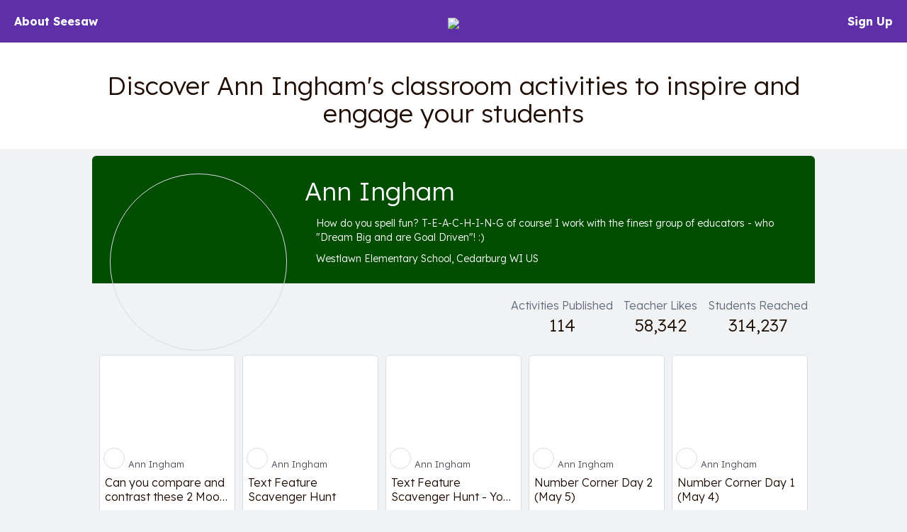

--- FILE ---
content_type: text/html; charset=UTF-8
request_url: https://app.seesaw.me/activities/profile/m2lnqb/ann-ingham
body_size: 56573
content:


<!DOCTYPE HTML>
<html>
    <head>
        <title>Resource Library</title>
        <meta name="robots" content="noimageindex" />
        <meta name="viewport" content="width=device-width, initial-scale=1.0, maximum-scale=1.0"/>
        
    

    
        

        
        
            
        
        
            
        

        
        

        
        <meta name="description" content="Discover Ann Ingham&#39;s classroom activities to inspire and engage your students – How do you spell fun? T-E-A-C-H-I-N-G of course!   I work with the finest group of educators - who &#34;Dream Big and are Goal Driven&#34;! :) – Westlawn Elementary School, Cedarburg WI US" />
    

    <meta property="og:site_name" content="Seesaw"/>
    <meta property="og:title" content="Ann Ingham – Seesaw Activity Author"/>
    <meta property="og:description" content="Discover Ann Ingham&#39;s classroom activities to inspire and engage your students – How do you spell fun? T-E-A-C-H-I-N-G of course!   I work with the finest group of educators - who &#34;Dream Big and are Goal Driven&#34;! :) – Westlawn Elementary School, Cedarburg WI US">
    
        <meta property="og:image" content="https://imaging.seesaw.me/?url=https%3A%2F%2Fassets.seesaw.me%2Fc%2Fe%2Fe%2Fd%2F9%2F7%2Fceed9722-71db-43bc-9036-267450a48233.png%3A%3A%3A1768662572%3A%3A%3A1209600%3A%3A%3A1%3A%3A%3Aq0yv7JixhK3qXmhqi0Tx1XVdKsNCeE2dsS0abga0WkH2ULEKYd8TUdIjurlnQ7Gk-7xrZv18FzsbDfaZUVOEGw.png&amp;w=300&amp;h=300"/>
        <meta name="twitter:image" content="https://imaging.seesaw.me/?url=https%3A%2F%2Fassets.seesaw.me%2Fc%2Fe%2Fe%2Fd%2F9%2F7%2Fceed9722-71db-43bc-9036-267450a48233.png%3A%3A%3A1768662572%3A%3A%3A1209600%3A%3A%3A1%3A%3A%3Aq0yv7JixhK3qXmhqi0Tx1XVdKsNCeE2dsS0abga0WkH2ULEKYd8TUdIjurlnQ7Gk-7xrZv18FzsbDfaZUVOEGw.png&amp;w=300&amp;h=300">
        
            <meta property="og:image:alt" content="Ann Ingham&#39;s profile photo.">
            <meta name="twitter:image:alt" content="Ann Ingham&#39;s profile photo.">
        
    

    
        <meta property="og:url" content="https://app.seesaw.me/activities/profile/m2lnqb/ann-ingham"/>
    

    <meta name="twitter:card" content="summary_large_image"/>
    <meta name="twitter:site" content="@Seesaw">
    <meta name="twitter:title" content="Ann Ingham – Seesaw Activity Author">
    <meta name="twitter:description" content="Discover Ann Ingham&#39;s classroom activities to inspire and engage your students – How do you spell fun? T-E-A-C-H-I-N-G of course!   I work with the finest group of educators - who &#34;Dream Big and are Goal Driven&#34;! :) – Westlawn Elementary School, Cedarburg WI US">

    <meta name="viewport" content="width=device-width, initial-scale=1.0, maximum-scale=1.0"/>

    


        

        <link href='https://fonts.googleapis.com/css?family=Lexend:300,700' rel='stylesheet' type='text/css'>

        <style type="text/css">
            /*!
 * Bootstrap v3.3.1 (http://getbootstrap.com)
 * Copyright 2011-2014 Twitter, Inc.
 * Licensed under MIT (https://github.com/twbs/bootstrap/blob/master/LICENSE)
 *//*! normalize.css v3.0.2 | MIT License | git.io/normalize */html{font-family:sans-serif;-webkit-text-size-adjust:100%;-ms-text-size-adjust:100%}body{margin:0}article,aside,details,figcaption,figure,footer,header,hgroup,main,menu,nav,section,summary{display:block}audio,canvas,progress,video{display:inline-block;vertical-align:baseline}audio:not([controls]){display:none;height:0}[hidden],template{display:none}a{background-color:transparent}a:active,a:hover{outline:0}abbr[title]{border-bottom:1px dotted}b,strong{font-weight:700}dfn{font-style:italic}h1{margin:.67em 0;font-size:2em}mark{color:#000;background:#ff0}small{font-size:80%}sub,sup{position:relative;font-size:75%;line-height:0;vertical-align:baseline}sup{top:-.5em}sub{bottom:-.25em}img{border:0}svg:not(:root){overflow:hidden}figure{margin:1em 40px}hr{height:0;-webkit-box-sizing:content-box;-moz-box-sizing:content-box;box-sizing:content-box}pre{overflow:auto}code,kbd,pre,samp{font-family:monospace,monospace;font-size:1em}button,input,optgroup,select,textarea{margin:0;font:inherit;color:inherit}button{overflow:visible}button,select{text-transform:none}button,html input[type=button],input[type=reset],input[type=submit]{-webkit-appearance:button;cursor:pointer}button[disabled],html input[disabled]{cursor:default}button::-moz-focus-inner,input::-moz-focus-inner{padding:0;border:0}input{line-height:normal}input[type=checkbox],input[type=radio]{-webkit-box-sizing:border-box;-moz-box-sizing:border-box;box-sizing:border-box;padding:0}input[type=number]::-webkit-inner-spin-button,input[type=number]::-webkit-outer-spin-button{height:auto}input[type=search]{-webkit-box-sizing:content-box;-moz-box-sizing:content-box;box-sizing:content-box;-webkit-appearance:textfield}input[type=search]::-webkit-search-cancel-button,input[type=search]::-webkit-search-decoration{-webkit-appearance:none}fieldset{padding:.35em .625em .75em;margin:0 2px;border:1px solid silver}legend{padding:0;border:0}textarea{overflow:auto}optgroup{font-weight:700}table{border-spacing:0;border-collapse:collapse}td,th{padding:0}/*! Source: https://github.com/h5bp/html5-boilerplate/blob/master/src/css/main.css */@media print{*,:before,:after{color:#000!important;text-shadow:none!important;background:transparent!important;-webkit-box-shadow:none!important;box-shadow:none!important}a,a:visited{text-decoration:underline}a[href]:after{content:" (" attr(href) ")"}abbr[title]:after{content:" (" attr(title) ")"}a[href^="#"]:after,a[href^="javascript:"]:after{content:""}pre,blockquote{border:1px solid #999;page-break-inside:avoid}thead{display:table-header-group}tr,img{page-break-inside:avoid}img{max-width:100%!important}p,h2,h3{orphans:3;widows:3}h2,h3{page-break-after:avoid}select{background:#fff!important}.navbar{display:none}.btn>.caret,.dropup>.btn>.caret{border-top-color:#000!important}.label{border:1px solid #000}.table{border-collapse:collapse!important}.table td,.table th{background-color:#fff!important}.table-bordered th,.table-bordered td{border:1px solid #ddd!important}}@font-face{font-family:'Glyphicons Halflings';src:url(../fonts/glyphicons-halflings-regular.eot);src:url(../fonts/glyphicons-halflings-regular.eot?#iefix) format('embedded-opentype'),url(../fonts/glyphicons-halflings-regular.woff) format('woff'),url(../fonts/glyphicons-halflings-regular.ttf) format('truetype'),url(../fonts/glyphicons-halflings-regular.svg#glyphicons_halflingsregular) format('svg')}.glyphicon{position:relative;top:1px;display:inline-block;font-family:'Glyphicons Halflings';font-style:normal;font-weight:400;line-height:1;-webkit-font-smoothing:antialiased;-moz-osx-font-smoothing:grayscale}.glyphicon-asterisk:before{content:"\2a"}.glyphicon-plus:before{content:"\2b"}.glyphicon-euro:before,.glyphicon-eur:before{content:"\20ac"}.glyphicon-minus:before{content:"\2212"}.glyphicon-cloud:before{content:"\2601"}.glyphicon-envelope:before{content:"\2709"}.glyphicon-pencil:before{content:"\270f"}.glyphicon-glass:before{content:"\e001"}.glyphicon-music:before{content:"\e002"}.glyphicon-search:before{content:"\e003"}.glyphicon-heart:before{content:"\e005"}.glyphicon-star:before{content:"\e006"}.glyphicon-star-empty:before{content:"\e007"}.glyphicon-user:before{content:"\e008"}.glyphicon-film:before{content:"\e009"}.glyphicon-th-large:before{content:"\e010"}.glyphicon-th:before{content:"\e011"}.glyphicon-th-list:before{content:"\e012"}.glyphicon-ok:before{content:"\e013"}.glyphicon-remove:before{content:"\e014"}.glyphicon-zoom-in:before{content:"\e015"}.glyphicon-zoom-out:before{content:"\e016"}.glyphicon-off:before{content:"\e017"}.glyphicon-signal:before{content:"\e018"}.glyphicon-cog:before{content:"\e019"}.glyphicon-trash:before{content:"\e020"}.glyphicon-home:before{content:"\e021"}.glyphicon-file:before{content:"\e022"}.glyphicon-time:before{content:"\e023"}.glyphicon-road:before{content:"\e024"}.glyphicon-download-alt:before{content:"\e025"}.glyphicon-download:before{content:"\e026"}.glyphicon-upload:before{content:"\e027"}.glyphicon-inbox:before{content:"\e028"}.glyphicon-play-circle:before{content:"\e029"}.glyphicon-repeat:before{content:"\e030"}.glyphicon-refresh:before{content:"\e031"}.glyphicon-list-alt:before{content:"\e032"}.glyphicon-lock:before{content:"\e033"}.glyphicon-flag:before{content:"\e034"}.glyphicon-headphones:before{content:"\e035"}.glyphicon-volume-off:before{content:"\e036"}.glyphicon-volume-down:before{content:"\e037"}.glyphicon-volume-up:before{content:"\e038"}.glyphicon-qrcode:before{content:"\e039"}.glyphicon-barcode:before{content:"\e040"}.glyphicon-tag:before{content:"\e041"}.glyphicon-tags:before{content:"\e042"}.glyphicon-book:before{content:"\e043"}.glyphicon-bookmark:before{content:"\e044"}.glyphicon-print:before{content:"\e045"}.glyphicon-camera:before{content:"\e046"}.glyphicon-font:before{content:"\e047"}.glyphicon-bold:before{content:"\e048"}.glyphicon-italic:before{content:"\e049"}.glyphicon-text-height:before{content:"\e050"}.glyphicon-text-width:before{content:"\e051"}.glyphicon-align-left:before{content:"\e052"}.glyphicon-align-center:before{content:"\e053"}.glyphicon-align-right:before{content:"\e054"}.glyphicon-align-justify:before{content:"\e055"}.glyphicon-list:before{content:"\e056"}.glyphicon-indent-left:before{content:"\e057"}.glyphicon-indent-right:before{content:"\e058"}.glyphicon-facetime-video:before{content:"\e059"}.glyphicon-picture:before{content:"\e060"}.glyphicon-map-marker:before{content:"\e062"}.glyphicon-adjust:before{content:"\e063"}.glyphicon-tint:before{content:"\e064"}.glyphicon-edit:before{content:"\e065"}.glyphicon-share:before{content:"\e066"}.glyphicon-check:before{content:"\e067"}.glyphicon-move:before{content:"\e068"}.glyphicon-step-backward:before{content:"\e069"}.glyphicon-fast-backward:before{content:"\e070"}.glyphicon-backward:before{content:"\e071"}.glyphicon-play:before{content:"\e072"}.glyphicon-pause:before{content:"\e073"}.glyphicon-stop:before{content:"\e074"}.glyphicon-forward:before{content:"\e075"}.glyphicon-fast-forward:before{content:"\e076"}.glyphicon-step-forward:before{content:"\e077"}.glyphicon-eject:before{content:"\e078"}.glyphicon-chevron-left:before{content:"\e079"}.glyphicon-chevron-right:before{content:"\e080"}.glyphicon-plus-sign:before{content:"\e081"}.glyphicon-minus-sign:before{content:"\e082"}.glyphicon-remove-sign:before{content:"\e083"}.glyphicon-ok-sign:before{content:"\e084"}.glyphicon-question-sign:before{content:"\e085"}.glyphicon-info-sign:before{content:"\e086"}.glyphicon-screenshot:before{content:"\e087"}.glyphicon-remove-circle:before{content:"\e088"}.glyphicon-ok-circle:before{content:"\e089"}.glyphicon-ban-circle:before{content:"\e090"}.glyphicon-arrow-left:before{content:"\e091"}.glyphicon-arrow-right:before{content:"\e092"}.glyphicon-arrow-up:before{content:"\e093"}.glyphicon-arrow-down:before{content:"\e094"}.glyphicon-share-alt:before{content:"\e095"}.glyphicon-resize-full:before{content:"\e096"}.glyphicon-resize-small:before{content:"\e097"}.glyphicon-exclamation-sign:before{content:"\e101"}.glyphicon-gift:before{content:"\e102"}.glyphicon-leaf:before{content:"\e103"}.glyphicon-fire:before{content:"\e104"}.glyphicon-eye-open:before{content:"\e105"}.glyphicon-eye-close:before{content:"\e106"}.glyphicon-warning-sign:before{content:"\e107"}.glyphicon-plane:before{content:"\e108"}.glyphicon-calendar:before{content:"\e109"}.glyphicon-random:before{content:"\e110"}.glyphicon-comment:before{content:"\e111"}.glyphicon-magnet:before{content:"\e112"}.glyphicon-chevron-up:before{content:"\e113"}.glyphicon-chevron-down:before{content:"\e114"}.glyphicon-retweet:before{content:"\e115"}.glyphicon-shopping-cart:before{content:"\e116"}.glyphicon-folder-close:before{content:"\e117"}.glyphicon-folder-open:before{content:"\e118"}.glyphicon-resize-vertical:before{content:"\e119"}.glyphicon-resize-horizontal:before{content:"\e120"}.glyphicon-hdd:before{content:"\e121"}.glyphicon-bullhorn:before{content:"\e122"}.glyphicon-bell:before{content:"\e123"}.glyphicon-certificate:before{content:"\e124"}.glyphicon-thumbs-up:before{content:"\e125"}.glyphicon-thumbs-down:before{content:"\e126"}.glyphicon-hand-right:before{content:"\e127"}.glyphicon-hand-left:before{content:"\e128"}.glyphicon-hand-up:before{content:"\e129"}.glyphicon-hand-down:before{content:"\e130"}.glyphicon-circle-arrow-right:before{content:"\e131"}.glyphicon-circle-arrow-left:before{content:"\e132"}.glyphicon-circle-arrow-up:before{content:"\e133"}.glyphicon-circle-arrow-down:before{content:"\e134"}.glyphicon-globe:before{content:"\e135"}.glyphicon-wrench:before{content:"\e136"}.glyphicon-tasks:before{content:"\e137"}.glyphicon-filter:before{content:"\e138"}.glyphicon-briefcase:before{content:"\e139"}.glyphicon-fullscreen:before{content:"\e140"}.glyphicon-dashboard:before{content:"\e141"}.glyphicon-paperclip:before{content:"\e142"}.glyphicon-heart-empty:before{content:"\e143"}.glyphicon-link:before{content:"\e144"}.glyphicon-phone:before{content:"\e145"}.glyphicon-pushpin:before{content:"\e146"}.glyphicon-usd:before{content:"\e148"}.glyphicon-gbp:before{content:"\e149"}.glyphicon-sort:before{content:"\e150"}.glyphicon-sort-by-alphabet:before{content:"\e151"}.glyphicon-sort-by-alphabet-alt:before{content:"\e152"}.glyphicon-sort-by-order:before{content:"\e153"}.glyphicon-sort-by-order-alt:before{content:"\e154"}.glyphicon-sort-by-attributes:before{content:"\e155"}.glyphicon-sort-by-attributes-alt:before{content:"\e156"}.glyphicon-unchecked:before{content:"\e157"}.glyphicon-expand:before{content:"\e158"}.glyphicon-collapse-down:before{content:"\e159"}.glyphicon-collapse-up:before{content:"\e160"}.glyphicon-log-in:before{content:"\e161"}.glyphicon-flash:before{content:"\e162"}.glyphicon-log-out:before{content:"\e163"}.glyphicon-new-window:before{content:"\e164"}.glyphicon-record:before{content:"\e165"}.glyphicon-save:before{content:"\e166"}.glyphicon-open:before{content:"\e167"}.glyphicon-saved:before{content:"\e168"}.glyphicon-import:before{content:"\e169"}.glyphicon-export:before{content:"\e170"}.glyphicon-send:before{content:"\e171"}.glyphicon-floppy-disk:before{content:"\e172"}.glyphicon-floppy-saved:before{content:"\e173"}.glyphicon-floppy-remove:before{content:"\e174"}.glyphicon-floppy-save:before{content:"\e175"}.glyphicon-floppy-open:before{content:"\e176"}.glyphicon-credit-card:before{content:"\e177"}.glyphicon-transfer:before{content:"\e178"}.glyphicon-cutlery:before{content:"\e179"}.glyphicon-header:before{content:"\e180"}.glyphicon-compressed:before{content:"\e181"}.glyphicon-earphone:before{content:"\e182"}.glyphicon-phone-alt:before{content:"\e183"}.glyphicon-tower:before{content:"\e184"}.glyphicon-stats:before{content:"\e185"}.glyphicon-sd-video:before{content:"\e186"}.glyphicon-hd-video:before{content:"\e187"}.glyphicon-subtitles:before{content:"\e188"}.glyphicon-sound-stereo:before{content:"\e189"}.glyphicon-sound-dolby:before{content:"\e190"}.glyphicon-sound-5-1:before{content:"\e191"}.glyphicon-sound-6-1:before{content:"\e192"}.glyphicon-sound-7-1:before{content:"\e193"}.glyphicon-copyright-mark:before{content:"\e194"}.glyphicon-registration-mark:before{content:"\e195"}.glyphicon-cloud-download:before{content:"\e197"}.glyphicon-cloud-upload:before{content:"\e198"}.glyphicon-tree-conifer:before{content:"\e199"}.glyphicon-tree-deciduous:before{content:"\e200"}*{-webkit-box-sizing:border-box;-moz-box-sizing:border-box;box-sizing:border-box}:before,:after{-webkit-box-sizing:border-box;-moz-box-sizing:border-box;box-sizing:border-box}html{font-size:10px;-webkit-tap-highlight-color:rgba(0,0,0,0)}body{font-family:"Helvetica Neue",Helvetica,Arial,sans-serif;font-size:14px;line-height:1.42857143;color:#333;background-color:#fff}input,button,select,textarea{font-family:inherit;font-size:inherit;line-height:inherit}a{color:#337ab7;text-decoration:none}a:hover,a:focus{color:#23527c;text-decoration:underline}a:focus{outline:thin dotted;outline:5px auto -webkit-focus-ring-color;outline-offset:-2px}figure{margin:0}img{vertical-align:middle}.img-responsive,.thumbnail>img,.thumbnail a>img,.carousel-inner>.item>img,.carousel-inner>.item>a>img{display:block;max-width:100%;height:auto}.img-rounded{border-radius:6px}.img-thumbnail{display:inline-block;max-width:100%;height:auto;padding:4px;line-height:1.42857143;background-color:#fff;border:1px solid #ddd;border-radius:4px;-webkit-transition:all .2s ease-in-out;-o-transition:all .2s ease-in-out;transition:all .2s ease-in-out}.img-circle{border-radius:50%}hr{margin-top:20px;margin-bottom:20px;border:0;border-top:1px solid #eee}.sr-only{position:absolute;width:1px;height:1px;padding:0;margin:-1px;overflow:hidden;clip:rect(0,0,0,0);border:0}.sr-only-focusable:active,.sr-only-focusable:focus{position:static;width:auto;height:auto;margin:0;overflow:visible;clip:auto}h1,h2,h3,h4,h5,h6,.h1,.h2,.h3,.h4,.h5,.h6{font-family:inherit;font-weight:500;line-height:1.1;color:inherit}h1 small,h2 small,h3 small,h4 small,h5 small,h6 small,.h1 small,.h2 small,.h3 small,.h4 small,.h5 small,.h6 small,h1 .small,h2 .small,h3 .small,h4 .small,h5 .small,h6 .small,.h1 .small,.h2 .small,.h3 .small,.h4 .small,.h5 .small,.h6 .small{font-weight:400;line-height:1;color:#777}h1,.h1,h2,.h2,h3,.h3{margin-top:20px;margin-bottom:10px}h1 small,.h1 small,h2 small,.h2 small,h3 small,.h3 small,h1 .small,.h1 .small,h2 .small,.h2 .small,h3 .small,.h3 .small{font-size:65%}h4,.h4,h5,.h5,h6,.h6{margin-top:10px;margin-bottom:10px}h4 small,.h4 small,h5 small,.h5 small,h6 small,.h6 small,h4 .small,.h4 .small,h5 .small,.h5 .small,h6 .small,.h6 .small{font-size:75%}h1,.h1{font-size:36px}h2,.h2{font-size:30px}h3,.h3{font-size:24px}h4,.h4{font-size:18px}h5,.h5{font-size:14px}h6,.h6{font-size:12px}p{margin:0 0 10px}.lead{margin-bottom:20px;font-size:16px;font-weight:300;line-height:1.4}@media (min-width:768px){.lead{font-size:21px}}small,.small{font-size:85%}mark,.mark{padding:.2em;background-color:#fcf8e3}.text-left{text-align:left}.text-right{text-align:right}.text-center{text-align:center}.text-justify{text-align:justify}.text-nowrap{white-space:nowrap}.text-lowercase{text-transform:lowercase}.text-uppercase{text-transform:uppercase}.text-capitalize{text-transform:capitalize}.text-muted{color:#777}.text-primary{color:#337ab7}a.text-primary:hover{color:#286090}.text-success{color:#3c763d}a.text-success:hover{color:#2b542c}.text-info{color:#31708f}a.text-info:hover{color:#245269}.text-warning{color:#8a6d3b}a.text-warning:hover{color:#66512c}.text-danger{color:#a94442}a.text-danger:hover{color:#843534}.bg-primary{color:#fff;background-color:#337ab7}a.bg-primary:hover{background-color:#286090}.bg-success{background-color:#dff0d8}a.bg-success:hover{background-color:#c1e2b3}.bg-info{background-color:#d9edf7}a.bg-info:hover{background-color:#afd9ee}.bg-warning{background-color:#fcf8e3}a.bg-warning:hover{background-color:#f7ecb5}.bg-danger{background-color:#f2dede}a.bg-danger:hover{background-color:#e4b9b9}.page-header{padding-bottom:9px;margin:40px 0 20px;border-bottom:1px solid #eee}ul,ol{margin-top:0;margin-bottom:10px}ul ul,ol ul,ul ol,ol ol{margin-bottom:0}.list-unstyled{padding-left:0;list-style:none}.list-inline{padding-left:0;margin-left:-5px;list-style:none}.list-inline>li{display:inline-block;padding-right:5px;padding-left:5px}dl{margin-top:0;margin-bottom:20px}dt,dd{line-height:1.42857143}dt{font-weight:700}dd{margin-left:0}@media (min-width:768px){.dl-horizontal dt{float:left;width:160px;overflow:hidden;clear:left;text-align:right;text-overflow:ellipsis;white-space:nowrap}.dl-horizontal dd{margin-left:180px}}abbr[title],abbr[data-original-title]{cursor:help;border-bottom:1px dotted #777}.initialism{font-size:90%;text-transform:uppercase}blockquote{padding:10px 20px;margin:0 0 20px;font-size:17.5px;border-left:5px solid #eee}blockquote p:last-child,blockquote ul:last-child,blockquote ol:last-child{margin-bottom:0}blockquote footer,blockquote small,blockquote .small{display:block;font-size:80%;line-height:1.42857143;color:#777}blockquote footer:before,blockquote small:before,blockquote .small:before{content:'\2014 \00A0'}.blockquote-reverse,blockquote.pull-right{padding-right:15px;padding-left:0;text-align:right;border-right:5px solid #eee;border-left:0}.blockquote-reverse footer:before,blockquote.pull-right footer:before,.blockquote-reverse small:before,blockquote.pull-right small:before,.blockquote-reverse .small:before,blockquote.pull-right .small:before{content:''}.blockquote-reverse footer:after,blockquote.pull-right footer:after,.blockquote-reverse small:after,blockquote.pull-right small:after,.blockquote-reverse .small:after,blockquote.pull-right .small:after{content:'\00A0 \2014'}address{margin-bottom:20px;font-style:normal;line-height:1.42857143}code,kbd,pre,samp{font-family:Menlo,Monaco,Consolas,"Courier New",monospace}code{padding:2px 4px;font-size:90%;color:#c7254e;background-color:#f9f2f4;border-radius:4px}kbd{padding:2px 4px;font-size:90%;color:#fff;background-color:#333;border-radius:3px;-webkit-box-shadow:inset 0 -1px 0 rgba(0,0,0,.25);box-shadow:inset 0 -1px 0 rgba(0,0,0,.25)}kbd kbd{padding:0;font-size:100%;font-weight:700;-webkit-box-shadow:none;box-shadow:none}pre{display:block;padding:9.5px;margin:0 0 10px;font-size:13px;line-height:1.42857143;color:#333;word-break:break-all;word-wrap:break-word;background-color:#f5f5f5;border:1px solid #ccc;border-radius:4px}pre code{padding:0;font-size:inherit;color:inherit;white-space:pre-wrap;background-color:transparent;border-radius:0}.pre-scrollable{max-height:340px;overflow-y:scroll}.container{padding-right:15px;padding-left:15px;margin-right:auto;margin-left:auto}@media (min-width:768px){.container{width:750px}}@media (min-width:992px){.container{width:970px}}@media (min-width:1200px){.container{width:1170px}}.container-fluid{padding-right:15px;padding-left:15px;margin-right:auto;margin-left:auto}.row{margin-right:-15px;margin-left:-15px}.col-xs-1,.col-sm-1,.col-md-1,.col-lg-1,.col-xs-2,.col-sm-2,.col-md-2,.col-lg-2,.col-xs-3,.col-sm-3,.col-md-3,.col-lg-3,.col-xs-4,.col-sm-4,.col-md-4,.col-lg-4,.col-xs-5,.col-sm-5,.col-md-5,.col-lg-5,.col-xs-6,.col-sm-6,.col-md-6,.col-lg-6,.col-xs-7,.col-sm-7,.col-md-7,.col-lg-7,.col-xs-8,.col-sm-8,.col-md-8,.col-lg-8,.col-xs-9,.col-sm-9,.col-md-9,.col-lg-9,.col-xs-10,.col-sm-10,.col-md-10,.col-lg-10,.col-xs-11,.col-sm-11,.col-md-11,.col-lg-11,.col-xs-12,.col-sm-12,.col-md-12,.col-lg-12{position:relative;min-height:1px;padding-right:15px;padding-left:15px}.col-xs-1,.col-xs-2,.col-xs-3,.col-xs-4,.col-xs-5,.col-xs-6,.col-xs-7,.col-xs-8,.col-xs-9,.col-xs-10,.col-xs-11,.col-xs-12{float:left}.col-xs-12{width:100%}.col-xs-11{width:91.66666667%}.col-xs-10{width:83.33333333%}.col-xs-9{width:75%}.col-xs-8{width:66.66666667%}.col-xs-7{width:58.33333333%}.col-xs-6{width:50%}.col-xs-5{width:41.66666667%}.col-xs-4{width:33.33333333%}.col-xs-3{width:25%}.col-xs-2{width:16.66666667%}.col-xs-1{width:8.33333333%}.col-xs-pull-12{right:100%}.col-xs-pull-11{right:91.66666667%}.col-xs-pull-10{right:83.33333333%}.col-xs-pull-9{right:75%}.col-xs-pull-8{right:66.66666667%}.col-xs-pull-7{right:58.33333333%}.col-xs-pull-6{right:50%}.col-xs-pull-5{right:41.66666667%}.col-xs-pull-4{right:33.33333333%}.col-xs-pull-3{right:25%}.col-xs-pull-2{right:16.66666667%}.col-xs-pull-1{right:8.33333333%}.col-xs-pull-0{right:auto}.col-xs-push-12{left:100%}.col-xs-push-11{left:91.66666667%}.col-xs-push-10{left:83.33333333%}.col-xs-push-9{left:75%}.col-xs-push-8{left:66.66666667%}.col-xs-push-7{left:58.33333333%}.col-xs-push-6{left:50%}.col-xs-push-5{left:41.66666667%}.col-xs-push-4{left:33.33333333%}.col-xs-push-3{left:25%}.col-xs-push-2{left:16.66666667%}.col-xs-push-1{left:8.33333333%}.col-xs-push-0{left:auto}.col-xs-offset-12{margin-left:100%}.col-xs-offset-11{margin-left:91.66666667%}.col-xs-offset-10{margin-left:83.33333333%}.col-xs-offset-9{margin-left:75%}.col-xs-offset-8{margin-left:66.66666667%}.col-xs-offset-7{margin-left:58.33333333%}.col-xs-offset-6{margin-left:50%}.col-xs-offset-5{margin-left:41.66666667%}.col-xs-offset-4{margin-left:33.33333333%}.col-xs-offset-3{margin-left:25%}.col-xs-offset-2{margin-left:16.66666667%}.col-xs-offset-1{margin-left:8.33333333%}.col-xs-offset-0{margin-left:0}@media (min-width:768px){.col-sm-1,.col-sm-2,.col-sm-3,.col-sm-4,.col-sm-5,.col-sm-6,.col-sm-7,.col-sm-8,.col-sm-9,.col-sm-10,.col-sm-11,.col-sm-12{float:left}.col-sm-12{width:100%}.col-sm-11{width:91.66666667%}.col-sm-10{width:83.33333333%}.col-sm-9{width:75%}.col-sm-8{width:66.66666667%}.col-sm-7{width:58.33333333%}.col-sm-6{width:50%}.col-sm-5{width:41.66666667%}.col-sm-4{width:33.33333333%}.col-sm-3{width:25%}.col-sm-2{width:16.66666667%}.col-sm-1{width:8.33333333%}.col-sm-pull-12{right:100%}.col-sm-pull-11{right:91.66666667%}.col-sm-pull-10{right:83.33333333%}.col-sm-pull-9{right:75%}.col-sm-pull-8{right:66.66666667%}.col-sm-pull-7{right:58.33333333%}.col-sm-pull-6{right:50%}.col-sm-pull-5{right:41.66666667%}.col-sm-pull-4{right:33.33333333%}.col-sm-pull-3{right:25%}.col-sm-pull-2{right:16.66666667%}.col-sm-pull-1{right:8.33333333%}.col-sm-pull-0{right:auto}.col-sm-push-12{left:100%}.col-sm-push-11{left:91.66666667%}.col-sm-push-10{left:83.33333333%}.col-sm-push-9{left:75%}.col-sm-push-8{left:66.66666667%}.col-sm-push-7{left:58.33333333%}.col-sm-push-6{left:50%}.col-sm-push-5{left:41.66666667%}.col-sm-push-4{left:33.33333333%}.col-sm-push-3{left:25%}.col-sm-push-2{left:16.66666667%}.col-sm-push-1{left:8.33333333%}.col-sm-push-0{left:auto}.col-sm-offset-12{margin-left:100%}.col-sm-offset-11{margin-left:91.66666667%}.col-sm-offset-10{margin-left:83.33333333%}.col-sm-offset-9{margin-left:75%}.col-sm-offset-8{margin-left:66.66666667%}.col-sm-offset-7{margin-left:58.33333333%}.col-sm-offset-6{margin-left:50%}.col-sm-offset-5{margin-left:41.66666667%}.col-sm-offset-4{margin-left:33.33333333%}.col-sm-offset-3{margin-left:25%}.col-sm-offset-2{margin-left:16.66666667%}.col-sm-offset-1{margin-left:8.33333333%}.col-sm-offset-0{margin-left:0}}@media (min-width:992px){.col-md-1,.col-md-2,.col-md-3,.col-md-4,.col-md-5,.col-md-6,.col-md-7,.col-md-8,.col-md-9,.col-md-10,.col-md-11,.col-md-12{float:left}.col-md-12{width:100%}.col-md-11{width:91.66666667%}.col-md-10{width:83.33333333%}.col-md-9{width:75%}.col-md-8{width:66.66666667%}.col-md-7{width:58.33333333%}.col-md-6{width:50%}.col-md-5{width:41.66666667%}.col-md-4{width:33.33333333%}.col-md-3{width:25%}.col-md-2{width:16.66666667%}.col-md-1{width:8.33333333%}.col-md-pull-12{right:100%}.col-md-pull-11{right:91.66666667%}.col-md-pull-10{right:83.33333333%}.col-md-pull-9{right:75%}.col-md-pull-8{right:66.66666667%}.col-md-pull-7{right:58.33333333%}.col-md-pull-6{right:50%}.col-md-pull-5{right:41.66666667%}.col-md-pull-4{right:33.33333333%}.col-md-pull-3{right:25%}.col-md-pull-2{right:16.66666667%}.col-md-pull-1{right:8.33333333%}.col-md-pull-0{right:auto}.col-md-push-12{left:100%}.col-md-push-11{left:91.66666667%}.col-md-push-10{left:83.33333333%}.col-md-push-9{left:75%}.col-md-push-8{left:66.66666667%}.col-md-push-7{left:58.33333333%}.col-md-push-6{left:50%}.col-md-push-5{left:41.66666667%}.col-md-push-4{left:33.33333333%}.col-md-push-3{left:25%}.col-md-push-2{left:16.66666667%}.col-md-push-1{left:8.33333333%}.col-md-push-0{left:auto}.col-md-offset-12{margin-left:100%}.col-md-offset-11{margin-left:91.66666667%}.col-md-offset-10{margin-left:83.33333333%}.col-md-offset-9{margin-left:75%}.col-md-offset-8{margin-left:66.66666667%}.col-md-offset-7{margin-left:58.33333333%}.col-md-offset-6{margin-left:50%}.col-md-offset-5{margin-left:41.66666667%}.col-md-offset-4{margin-left:33.33333333%}.col-md-offset-3{margin-left:25%}.col-md-offset-2{margin-left:16.66666667%}.col-md-offset-1{margin-left:8.33333333%}.col-md-offset-0{margin-left:0}}@media (min-width:1200px){.col-lg-1,.col-lg-2,.col-lg-3,.col-lg-4,.col-lg-5,.col-lg-6,.col-lg-7,.col-lg-8,.col-lg-9,.col-lg-10,.col-lg-11,.col-lg-12{float:left}.col-lg-12{width:100%}.col-lg-11{width:91.66666667%}.col-lg-10{width:83.33333333%}.col-lg-9{width:75%}.col-lg-8{width:66.66666667%}.col-lg-7{width:58.33333333%}.col-lg-6{width:50%}.col-lg-5{width:41.66666667%}.col-lg-4{width:33.33333333%}.col-lg-3{width:25%}.col-lg-2{width:16.66666667%}.col-lg-1{width:8.33333333%}.col-lg-pull-12{right:100%}.col-lg-pull-11{right:91.66666667%}.col-lg-pull-10{right:83.33333333%}.col-lg-pull-9{right:75%}.col-lg-pull-8{right:66.66666667%}.col-lg-pull-7{right:58.33333333%}.col-lg-pull-6{right:50%}.col-lg-pull-5{right:41.66666667%}.col-lg-pull-4{right:33.33333333%}.col-lg-pull-3{right:25%}.col-lg-pull-2{right:16.66666667%}.col-lg-pull-1{right:8.33333333%}.col-lg-pull-0{right:auto}.col-lg-push-12{left:100%}.col-lg-push-11{left:91.66666667%}.col-lg-push-10{left:83.33333333%}.col-lg-push-9{left:75%}.col-lg-push-8{left:66.66666667%}.col-lg-push-7{left:58.33333333%}.col-lg-push-6{left:50%}.col-lg-push-5{left:41.66666667%}.col-lg-push-4{left:33.33333333%}.col-lg-push-3{left:25%}.col-lg-push-2{left:16.66666667%}.col-lg-push-1{left:8.33333333%}.col-lg-push-0{left:auto}.col-lg-offset-12{margin-left:100%}.col-lg-offset-11{margin-left:91.66666667%}.col-lg-offset-10{margin-left:83.33333333%}.col-lg-offset-9{margin-left:75%}.col-lg-offset-8{margin-left:66.66666667%}.col-lg-offset-7{margin-left:58.33333333%}.col-lg-offset-6{margin-left:50%}.col-lg-offset-5{margin-left:41.66666667%}.col-lg-offset-4{margin-left:33.33333333%}.col-lg-offset-3{margin-left:25%}.col-lg-offset-2{margin-left:16.66666667%}.col-lg-offset-1{margin-left:8.33333333%}.col-lg-offset-0{margin-left:0}}table{background-color:transparent}caption{padding-top:8px;padding-bottom:8px;color:#777;text-align:left}th{text-align:left}.table{width:100%;max-width:100%;margin-bottom:20px}.table>thead>tr>th,.table>tbody>tr>th,.table>tfoot>tr>th,.table>thead>tr>td,.table>tbody>tr>td,.table>tfoot>tr>td{padding:8px;line-height:1.42857143;vertical-align:top;border-top:1px solid #ddd}.table>thead>tr>th{vertical-align:bottom;border-bottom:2px solid #ddd}.table>caption+thead>tr:first-child>th,.table>colgroup+thead>tr:first-child>th,.table>thead:first-child>tr:first-child>th,.table>caption+thead>tr:first-child>td,.table>colgroup+thead>tr:first-child>td,.table>thead:first-child>tr:first-child>td{border-top:0}.table>tbody+tbody{border-top:2px solid #ddd}.table .table{background-color:#fff}.table-condensed>thead>tr>th,.table-condensed>tbody>tr>th,.table-condensed>tfoot>tr>th,.table-condensed>thead>tr>td,.table-condensed>tbody>tr>td,.table-condensed>tfoot>tr>td{padding:5px}.table-bordered{border:1px solid #ddd}.table-bordered>thead>tr>th,.table-bordered>tbody>tr>th,.table-bordered>tfoot>tr>th,.table-bordered>thead>tr>td,.table-bordered>tbody>tr>td,.table-bordered>tfoot>tr>td{border:1px solid #ddd}.table-bordered>thead>tr>th,.table-bordered>thead>tr>td{border-bottom-width:2px}.table-striped>tbody>tr:nth-child(odd){background-color:#f9f9f9}.table-hover>tbody>tr:hover{background-color:#f5f5f5}table col[class*=col-]{position:static;display:table-column;float:none}table td[class*=col-],table th[class*=col-]{position:static;display:table-cell;float:none}.table>thead>tr>td.active,.table>tbody>tr>td.active,.table>tfoot>tr>td.active,.table>thead>tr>th.active,.table>tbody>tr>th.active,.table>tfoot>tr>th.active,.table>thead>tr.active>td,.table>tbody>tr.active>td,.table>tfoot>tr.active>td,.table>thead>tr.active>th,.table>tbody>tr.active>th,.table>tfoot>tr.active>th{background-color:#f5f5f5}.table-hover>tbody>tr>td.active:hover,.table-hover>tbody>tr>th.active:hover,.table-hover>tbody>tr.active:hover>td,.table-hover>tbody>tr:hover>.active,.table-hover>tbody>tr.active:hover>th{background-color:#e8e8e8}.table>thead>tr>td.success,.table>tbody>tr>td.success,.table>tfoot>tr>td.success,.table>thead>tr>th.success,.table>tbody>tr>th.success,.table>tfoot>tr>th.success,.table>thead>tr.success>td,.table>tbody>tr.success>td,.table>tfoot>tr.success>td,.table>thead>tr.success>th,.table>tbody>tr.success>th,.table>tfoot>tr.success>th{background-color:#dff0d8}.table-hover>tbody>tr>td.success:hover,.table-hover>tbody>tr>th.success:hover,.table-hover>tbody>tr.success:hover>td,.table-hover>tbody>tr:hover>.success,.table-hover>tbody>tr.success:hover>th{background-color:#d0e9c6}.table>thead>tr>td.info,.table>tbody>tr>td.info,.table>tfoot>tr>td.info,.table>thead>tr>th.info,.table>tbody>tr>th.info,.table>tfoot>tr>th.info,.table>thead>tr.info>td,.table>tbody>tr.info>td,.table>tfoot>tr.info>td,.table>thead>tr.info>th,.table>tbody>tr.info>th,.table>tfoot>tr.info>th{background-color:#d9edf7}.table-hover>tbody>tr>td.info:hover,.table-hover>tbody>tr>th.info:hover,.table-hover>tbody>tr.info:hover>td,.table-hover>tbody>tr:hover>.info,.table-hover>tbody>tr.info:hover>th{background-color:#c4e3f3}.table>thead>tr>td.warning,.table>tbody>tr>td.warning,.table>tfoot>tr>td.warning,.table>thead>tr>th.warning,.table>tbody>tr>th.warning,.table>tfoot>tr>th.warning,.table>thead>tr.warning>td,.table>tbody>tr.warning>td,.table>tfoot>tr.warning>td,.table>thead>tr.warning>th,.table>tbody>tr.warning>th,.table>tfoot>tr.warning>th{background-color:#fcf8e3}.table-hover>tbody>tr>td.warning:hover,.table-hover>tbody>tr>th.warning:hover,.table-hover>tbody>tr.warning:hover>td,.table-hover>tbody>tr:hover>.warning,.table-hover>tbody>tr.warning:hover>th{background-color:#faf2cc}.table>thead>tr>td.danger,.table>tbody>tr>td.danger,.table>tfoot>tr>td.danger,.table>thead>tr>th.danger,.table>tbody>tr>th.danger,.table>tfoot>tr>th.danger,.table>thead>tr.danger>td,.table>tbody>tr.danger>td,.table>tfoot>tr.danger>td,.table>thead>tr.danger>th,.table>tbody>tr.danger>th,.table>tfoot>tr.danger>th{background-color:#f2dede}.table-hover>tbody>tr>td.danger:hover,.table-hover>tbody>tr>th.danger:hover,.table-hover>tbody>tr.danger:hover>td,.table-hover>tbody>tr:hover>.danger,.table-hover>tbody>tr.danger:hover>th{background-color:#ebcccc}.table-responsive{min-height:.01%;overflow-x:auto}@media screen and (max-width:767px){.table-responsive{width:100%;margin-bottom:15px;overflow-y:hidden;-ms-overflow-style:-ms-autohiding-scrollbar;border:1px solid #ddd}.table-responsive>.table{margin-bottom:0}.table-responsive>.table>thead>tr>th,.table-responsive>.table>tbody>tr>th,.table-responsive>.table>tfoot>tr>th,.table-responsive>.table>thead>tr>td,.table-responsive>.table>tbody>tr>td,.table-responsive>.table>tfoot>tr>td{white-space:nowrap}.table-responsive>.table-bordered{border:0}.table-responsive>.table-bordered>thead>tr>th:first-child,.table-responsive>.table-bordered>tbody>tr>th:first-child,.table-responsive>.table-bordered>tfoot>tr>th:first-child,.table-responsive>.table-bordered>thead>tr>td:first-child,.table-responsive>.table-bordered>tbody>tr>td:first-child,.table-responsive>.table-bordered>tfoot>tr>td:first-child{border-left:0}.table-responsive>.table-bordered>thead>tr>th:last-child,.table-responsive>.table-bordered>tbody>tr>th:last-child,.table-responsive>.table-bordered>tfoot>tr>th:last-child,.table-responsive>.table-bordered>thead>tr>td:last-child,.table-responsive>.table-bordered>tbody>tr>td:last-child,.table-responsive>.table-bordered>tfoot>tr>td:last-child{border-right:0}.table-responsive>.table-bordered>tbody>tr:last-child>th,.table-responsive>.table-bordered>tfoot>tr:last-child>th,.table-responsive>.table-bordered>tbody>tr:last-child>td,.table-responsive>.table-bordered>tfoot>tr:last-child>td{border-bottom:0}}fieldset{min-width:0;padding:0;margin:0;border:0}legend{display:block;width:100%;padding:0;margin-bottom:20px;font-size:21px;line-height:inherit;color:#333;border:0;border-bottom:1px solid #e5e5e5}label{display:inline-block;max-width:100%;margin-bottom:5px;font-weight:700}input[type=search]{-webkit-box-sizing:border-box;-moz-box-sizing:border-box;box-sizing:border-box}input[type=radio],input[type=checkbox]{margin:4px 0 0;margin-top:1px \9;line-height:normal}input[type=file]{display:block}input[type=range]{display:block;width:100%}select[multiple],select[size]{height:auto}input[type=file]:focus,input[type=radio]:focus,input[type=checkbox]:focus{outline:thin dotted;outline:5px auto -webkit-focus-ring-color;outline-offset:-2px}output{display:block;padding-top:7px;font-size:14px;line-height:1.42857143;color:#555}.form-control{display:block;width:100%;height:34px;padding:6px 12px;font-size:14px;line-height:1.42857143;color:#555;background-color:#fff;background-image:none;border:1px solid #ccc;border-radius:4px;-webkit-box-shadow:inset 0 1px 1px rgba(0,0,0,.075);box-shadow:inset 0 1px 1px rgba(0,0,0,.075);-webkit-transition:border-color ease-in-out .15s,-webkit-box-shadow ease-in-out .15s;-o-transition:border-color ease-in-out .15s,box-shadow ease-in-out .15s;transition:border-color ease-in-out .15s,box-shadow ease-in-out .15s}.form-control:focus{border-color:#66afe9;outline:0;-webkit-box-shadow:inset 0 1px 1px rgba(0,0,0,.075),0 0 8px rgba(102,175,233,.6);box-shadow:inset 0 1px 1px rgba(0,0,0,.075),0 0 8px rgba(102,175,233,.6)}.form-control::-moz-placeholder{color:#999;opacity:1}.form-control:-ms-input-placeholder{color:#999}.form-control::-webkit-input-placeholder{color:#999}.form-control[disabled],.form-control[readonly],fieldset[disabled] .form-control{cursor:not-allowed;background-color:#eee;opacity:1}textarea.form-control{height:auto}input[type=search]{-webkit-appearance:none}@media screen and (-webkit-min-device-pixel-ratio:0){input[type=date],input[type=time],input[type=datetime-local],input[type=month]{line-height:34px}input[type=date].input-sm,input[type=time].input-sm,input[type=datetime-local].input-sm,input[type=month].input-sm{line-height:30px}input[type=date].input-lg,input[type=time].input-lg,input[type=datetime-local].input-lg,input[type=month].input-lg{line-height:46px}}.form-group{margin-bottom:15px}.radio,.checkbox{position:relative;display:block;margin-top:10px;margin-bottom:10px}.radio label,.checkbox label{min-height:20px;padding-left:20px;margin-bottom:0;font-weight:400;cursor:pointer}.radio input[type=radio],.radio-inline input[type=radio],.checkbox input[type=checkbox],.checkbox-inline input[type=checkbox]{position:absolute;margin-top:4px \9;margin-left:-20px}.radio+.radio,.checkbox+.checkbox{margin-top:-5px}.radio-inline,.checkbox-inline{display:inline-block;padding-left:20px;margin-bottom:0;font-weight:400;vertical-align:middle;cursor:pointer}.radio-inline+.radio-inline,.checkbox-inline+.checkbox-inline{margin-top:0;margin-left:10px}input[type=radio][disabled],input[type=checkbox][disabled],input[type=radio].disabled,input[type=checkbox].disabled,fieldset[disabled] input[type=radio],fieldset[disabled] input[type=checkbox]{cursor:not-allowed}.radio-inline.disabled,.checkbox-inline.disabled,fieldset[disabled] .radio-inline,fieldset[disabled] .checkbox-inline{cursor:not-allowed}.radio.disabled label,.checkbox.disabled label,fieldset[disabled] .radio label,fieldset[disabled] .checkbox label{cursor:not-allowed}.form-control-static{padding-top:7px;padding-bottom:7px;margin-bottom:0}.form-control-static.input-lg,.form-control-static.input-sm{padding-right:0;padding-left:0}.input-sm,.form-group-sm .form-control{height:30px;padding:5px 10px;font-size:12px;line-height:1.5;border-radius:3px}select.input-sm,select.form-group-sm .form-control{height:30px;line-height:30px}textarea.input-sm,textarea.form-group-sm .form-control,select[multiple].input-sm,select[multiple].form-group-sm .form-control{height:auto}.input-lg,.form-group-lg .form-control{height:46px;padding:10px 16px;font-size:18px;line-height:1.33;border-radius:6px}select.input-lg,select.form-group-lg .form-control{height:46px;line-height:46px}textarea.input-lg,textarea.form-group-lg .form-control,select[multiple].input-lg,select[multiple].form-group-lg .form-control{height:auto}.has-feedback{position:relative}.has-feedback .form-control{padding-right:42.5px}.form-control-feedback{position:absolute;top:0;right:0;z-index:2;display:block;width:34px;height:34px;line-height:34px;text-align:center;pointer-events:none}.input-lg+.form-control-feedback{width:46px;height:46px;line-height:46px}.input-sm+.form-control-feedback{width:30px;height:30px;line-height:30px}.has-success .help-block,.has-success .control-label,.has-success .radio,.has-success .checkbox,.has-success .radio-inline,.has-success .checkbox-inline,.has-success.radio label,.has-success.checkbox label,.has-success.radio-inline label,.has-success.checkbox-inline label{color:#3c763d}.has-success .form-control{border-color:#3c763d;-webkit-box-shadow:inset 0 1px 1px rgba(0,0,0,.075);box-shadow:inset 0 1px 1px rgba(0,0,0,.075)}.has-success .form-control:focus{border-color:#2b542c;-webkit-box-shadow:inset 0 1px 1px rgba(0,0,0,.075),0 0 6px #67b168;box-shadow:inset 0 1px 1px rgba(0,0,0,.075),0 0 6px #67b168}.has-success .input-group-addon{color:#3c763d;background-color:#dff0d8;border-color:#3c763d}.has-success .form-control-feedback{color:#3c763d}.has-warning .help-block,.has-warning .control-label,.has-warning .radio,.has-warning .checkbox,.has-warning .radio-inline,.has-warning .checkbox-inline,.has-warning.radio label,.has-warning.checkbox label,.has-warning.radio-inline label,.has-warning.checkbox-inline label{color:#8a6d3b}.has-warning .form-control{border-color:#8a6d3b;-webkit-box-shadow:inset 0 1px 1px rgba(0,0,0,.075);box-shadow:inset 0 1px 1px rgba(0,0,0,.075)}.has-warning .form-control:focus{border-color:#66512c;-webkit-box-shadow:inset 0 1px 1px rgba(0,0,0,.075),0 0 6px #c0a16b;box-shadow:inset 0 1px 1px rgba(0,0,0,.075),0 0 6px #c0a16b}.has-warning .input-group-addon{color:#8a6d3b;background-color:#fcf8e3;border-color:#8a6d3b}.has-warning .form-control-feedback{color:#8a6d3b}.has-error .help-block,.has-error .control-label,.has-error .radio,.has-error .checkbox,.has-error .radio-inline,.has-error .checkbox-inline,.has-error.radio label,.has-error.checkbox label,.has-error.radio-inline label,.has-error.checkbox-inline label{color:#a94442}.has-error .form-control{border-color:#a94442;-webkit-box-shadow:inset 0 1px 1px rgba(0,0,0,.075);box-shadow:inset 0 1px 1px rgba(0,0,0,.075)}.has-error .form-control:focus{border-color:#843534;-webkit-box-shadow:inset 0 1px 1px rgba(0,0,0,.075),0 0 6px #ce8483;box-shadow:inset 0 1px 1px rgba(0,0,0,.075),0 0 6px #ce8483}.has-error .input-group-addon{color:#a94442;background-color:#f2dede;border-color:#a94442}.has-error .form-control-feedback{color:#a94442}.has-feedback label~.form-control-feedback{top:25px}.has-feedback label.sr-only~.form-control-feedback{top:0}.help-block{display:block;margin-top:5px;margin-bottom:10px;color:#737373}@media (min-width:768px){.form-inline .form-group{display:inline-block;margin-bottom:0;vertical-align:middle}.form-inline .form-control{display:inline-block;width:auto;vertical-align:middle}.form-inline .form-control-static{display:inline-block}.form-inline .input-group{display:inline-table;vertical-align:middle}.form-inline .input-group .input-group-addon,.form-inline .input-group .input-group-btn,.form-inline .input-group .form-control{width:auto}.form-inline .input-group>.form-control{width:100%}.form-inline .control-label{margin-bottom:0;vertical-align:middle}.form-inline .radio,.form-inline .checkbox{display:inline-block;margin-top:0;margin-bottom:0;vertical-align:middle}.form-inline .radio label,.form-inline .checkbox label{padding-left:0}.form-inline .radio input[type=radio],.form-inline .checkbox input[type=checkbox]{position:relative;margin-left:0}.form-inline .has-feedback .form-control-feedback{top:0}}.form-horizontal .radio,.form-horizontal .checkbox,.form-horizontal .radio-inline,.form-horizontal .checkbox-inline{padding-top:7px;margin-top:0;margin-bottom:0}.form-horizontal .radio,.form-horizontal .checkbox{min-height:27px}.form-horizontal .form-group{margin-right:-15px;margin-left:-15px}@media (min-width:768px){.form-horizontal .control-label{padding-top:7px;margin-bottom:0;text-align:right}}.form-horizontal .has-feedback .form-control-feedback{right:15px}@media (min-width:768px){.form-horizontal .form-group-lg .control-label{padding-top:14.3px}}@media (min-width:768px){.form-horizontal .form-group-sm .control-label{padding-top:6px}}.btn{display:inline-block;padding:6px 12px;margin-bottom:0;font-size:14px;font-weight:400;line-height:1.42857143;text-align:center;white-space:nowrap;vertical-align:middle;-ms-touch-action:manipulation;touch-action:manipulation;cursor:pointer;-webkit-user-select:none;-moz-user-select:none;-ms-user-select:none;user-select:none;background-image:none;border:1px solid transparent;border-radius:4px}.btn:focus,.btn:active:focus,.btn.active:focus,.btn.focus,.btn:active.focus,.btn.active.focus{outline:thin dotted;outline:5px auto -webkit-focus-ring-color;outline-offset:-2px}.btn:hover,.btn:focus,.btn.focus{color:#333;text-decoration:none}.btn:active,.btn.active{background-image:none;outline:0;-webkit-box-shadow:inset 0 3px 5px rgba(0,0,0,.125);box-shadow:inset 0 3px 5px rgba(0,0,0,.125)}.btn.disabled,.btn[disabled],fieldset[disabled] .btn{pointer-events:none;cursor:not-allowed;filter:alpha(opacity=65);-webkit-box-shadow:none;box-shadow:none;opacity:.65}.btn-default{color:#333;background-color:#fff;border-color:#ccc}.btn-default:hover,.btn-default:focus,.btn-default.focus,.btn-default:active,.btn-default.active,.open>.dropdown-toggle.btn-default{color:#333;background-color:#e6e6e6;border-color:#adadad}.btn-default:active,.btn-default.active,.open>.dropdown-toggle.btn-default{background-image:none}.btn-default.disabled,.btn-default[disabled],fieldset[disabled] .btn-default,.btn-default.disabled:hover,.btn-default[disabled]:hover,fieldset[disabled] .btn-default:hover,.btn-default.disabled:focus,.btn-default[disabled]:focus,fieldset[disabled] .btn-default:focus,.btn-default.disabled.focus,.btn-default[disabled].focus,fieldset[disabled] .btn-default.focus,.btn-default.disabled:active,.btn-default[disabled]:active,fieldset[disabled] .btn-default:active,.btn-default.disabled.active,.btn-default[disabled].active,fieldset[disabled] .btn-default.active{background-color:#fff;border-color:#ccc}.btn-default .badge{color:#fff;background-color:#333}.btn-primary{color:#fff;background-color:#337ab7;border-color:#2e6da4}.btn-primary:hover,.btn-primary:focus,.btn-primary.focus,.btn-primary:active,.btn-primary.active,.open>.dropdown-toggle.btn-primary{color:#fff;background-color:#286090;border-color:#204d74}.btn-primary:active,.btn-primary.active,.open>.dropdown-toggle.btn-primary{background-image:none}.btn-primary.disabled,.btn-primary[disabled],fieldset[disabled] .btn-primary,.btn-primary.disabled:hover,.btn-primary[disabled]:hover,fieldset[disabled] .btn-primary:hover,.btn-primary.disabled:focus,.btn-primary[disabled]:focus,fieldset[disabled] .btn-primary:focus,.btn-primary.disabled.focus,.btn-primary[disabled].focus,fieldset[disabled] .btn-primary.focus,.btn-primary.disabled:active,.btn-primary[disabled]:active,fieldset[disabled] .btn-primary:active,.btn-primary.disabled.active,.btn-primary[disabled].active,fieldset[disabled] .btn-primary.active{background-color:#337ab7;border-color:#2e6da4}.btn-primary .badge{color:#337ab7;background-color:#fff}.btn-success{color:#fff;background-color:#5cb85c;border-color:#4cae4c}.btn-success:hover,.btn-success:focus,.btn-success.focus,.btn-success:active,.btn-success.active,.open>.dropdown-toggle.btn-success{color:#fff;background-color:#449d44;border-color:#398439}.btn-success:active,.btn-success.active,.open>.dropdown-toggle.btn-success{background-image:none}.btn-success.disabled,.btn-success[disabled],fieldset[disabled] .btn-success,.btn-success.disabled:hover,.btn-success[disabled]:hover,fieldset[disabled] .btn-success:hover,.btn-success.disabled:focus,.btn-success[disabled]:focus,fieldset[disabled] .btn-success:focus,.btn-success.disabled.focus,.btn-success[disabled].focus,fieldset[disabled] .btn-success.focus,.btn-success.disabled:active,.btn-success[disabled]:active,fieldset[disabled] .btn-success:active,.btn-success.disabled.active,.btn-success[disabled].active,fieldset[disabled] .btn-success.active{background-color:#5cb85c;border-color:#4cae4c}.btn-success .badge{color:#5cb85c;background-color:#fff}.btn-info{color:#fff;background-color:#5bc0de;border-color:#46b8da}.btn-info:hover,.btn-info:focus,.btn-info.focus,.btn-info:active,.btn-info.active,.open>.dropdown-toggle.btn-info{color:#fff;background-color:#31b0d5;border-color:#269abc}.btn-info:active,.btn-info.active,.open>.dropdown-toggle.btn-info{background-image:none}.btn-info.disabled,.btn-info[disabled],fieldset[disabled] .btn-info,.btn-info.disabled:hover,.btn-info[disabled]:hover,fieldset[disabled] .btn-info:hover,.btn-info.disabled:focus,.btn-info[disabled]:focus,fieldset[disabled] .btn-info:focus,.btn-info.disabled.focus,.btn-info[disabled].focus,fieldset[disabled] .btn-info.focus,.btn-info.disabled:active,.btn-info[disabled]:active,fieldset[disabled] .btn-info:active,.btn-info.disabled.active,.btn-info[disabled].active,fieldset[disabled] .btn-info.active{background-color:#5bc0de;border-color:#46b8da}.btn-info .badge{color:#5bc0de;background-color:#fff}.btn-warning{color:#fff;background-color:#f0ad4e;border-color:#eea236}.btn-warning:hover,.btn-warning:focus,.btn-warning.focus,.btn-warning:active,.btn-warning.active,.open>.dropdown-toggle.btn-warning{color:#fff;background-color:#ec971f;border-color:#d58512}.btn-warning:active,.btn-warning.active,.open>.dropdown-toggle.btn-warning{background-image:none}.btn-warning.disabled,.btn-warning[disabled],fieldset[disabled] .btn-warning,.btn-warning.disabled:hover,.btn-warning[disabled]:hover,fieldset[disabled] .btn-warning:hover,.btn-warning.disabled:focus,.btn-warning[disabled]:focus,fieldset[disabled] .btn-warning:focus,.btn-warning.disabled.focus,.btn-warning[disabled].focus,fieldset[disabled] .btn-warning.focus,.btn-warning.disabled:active,.btn-warning[disabled]:active,fieldset[disabled] .btn-warning:active,.btn-warning.disabled.active,.btn-warning[disabled].active,fieldset[disabled] .btn-warning.active{background-color:#f0ad4e;border-color:#eea236}.btn-warning .badge{color:#f0ad4e;background-color:#fff}.btn-danger{color:#fff;background-color:#d9534f;border-color:#d43f3a}.btn-danger:hover,.btn-danger:focus,.btn-danger.focus,.btn-danger:active,.btn-danger.active,.open>.dropdown-toggle.btn-danger{color:#fff;background-color:#c9302c;border-color:#ac2925}.btn-danger:active,.btn-danger.active,.open>.dropdown-toggle.btn-danger{background-image:none}.btn-danger.disabled,.btn-danger[disabled],fieldset[disabled] .btn-danger,.btn-danger.disabled:hover,.btn-danger[disabled]:hover,fieldset[disabled] .btn-danger:hover,.btn-danger.disabled:focus,.btn-danger[disabled]:focus,fieldset[disabled] .btn-danger:focus,.btn-danger.disabled.focus,.btn-danger[disabled].focus,fieldset[disabled] .btn-danger.focus,.btn-danger.disabled:active,.btn-danger[disabled]:active,fieldset[disabled] .btn-danger:active,.btn-danger.disabled.active,.btn-danger[disabled].active,fieldset[disabled] .btn-danger.active{background-color:#d9534f;border-color:#d43f3a}.btn-danger .badge{color:#d9534f;background-color:#fff}.btn-link{font-weight:400;color:#337ab7;border-radius:0}.btn-link,.btn-link:active,.btn-link.active,.btn-link[disabled],fieldset[disabled] .btn-link{background-color:transparent;-webkit-box-shadow:none;box-shadow:none}.btn-link,.btn-link:hover,.btn-link:focus,.btn-link:active{border-color:transparent}.btn-link:hover,.btn-link:focus{color:#23527c;text-decoration:underline;background-color:transparent}.btn-link[disabled]:hover,fieldset[disabled] .btn-link:hover,.btn-link[disabled]:focus,fieldset[disabled] .btn-link:focus{color:#777;text-decoration:none}.btn-lg,.btn-group-lg>.btn{padding:10px 16px;font-size:18px;line-height:1.33;border-radius:6px}.btn-sm,.btn-group-sm>.btn{padding:5px 10px;font-size:12px;line-height:1.5;border-radius:3px}.btn-xs,.btn-group-xs>.btn{padding:1px 5px;font-size:12px;line-height:1.5;border-radius:3px}.btn-block{display:block;width:100%}.btn-block+.btn-block{margin-top:5px}input[type=submit].btn-block,input[type=reset].btn-block,input[type=button].btn-block{width:100%}.fade{opacity:0;-webkit-transition:opacity .15s linear;-o-transition:opacity .15s linear;transition:opacity .15s linear}.fade.in{opacity:1}.collapse{display:none;visibility:hidden}.collapse.in{display:block;visibility:visible}tr.collapse.in{display:table-row}tbody.collapse.in{display:table-row-group}.collapsing{position:relative;height:0;overflow:hidden;-webkit-transition-timing-function:ease;-o-transition-timing-function:ease;transition-timing-function:ease;-webkit-transition-duration:.35s;-o-transition-duration:.35s;transition-duration:.35s;-webkit-transition-property:height,visibility;-o-transition-property:height,visibility;transition-property:height,visibility}.caret{display:inline-block;width:0;height:0;margin-left:2px;vertical-align:middle;border-top:4px solid;border-right:4px solid transparent;border-left:4px solid transparent}.dropdown{position:relative}.dropdown-toggle:focus{outline:0}.dropdown-menu{position:absolute;top:100%;left:0;z-index:1000;display:none;float:left;min-width:160px;padding:5px 0;margin:2px 0 0;font-size:14px;text-align:left;list-style:none;background-color:#fff;-webkit-background-clip:padding-box;background-clip:padding-box;border:1px solid #ccc;border:1px solid rgba(0,0,0,.15);border-radius:4px;-webkit-box-shadow:0 6px 12px rgba(0,0,0,.175);box-shadow:0 6px 12px rgba(0,0,0,.175)}.dropdown-menu.pull-right{right:0;left:auto}.dropdown-menu .divider{height:1px;margin:9px 0;overflow:hidden;background-color:#e5e5e5}.dropdown-menu>li>a{display:block;padding:3px 20px;clear:both;font-weight:400;line-height:1.42857143;color:#333;white-space:nowrap}.dropdown-menu>li>a:hover,.dropdown-menu>li>a:focus{color:#262626;text-decoration:none;background-color:#f5f5f5}.dropdown-menu>.active>a,.dropdown-menu>.active>a:hover,.dropdown-menu>.active>a:focus{color:#fff;text-decoration:none;background-color:#337ab7;outline:0}.dropdown-menu>.disabled>a,.dropdown-menu>.disabled>a:hover,.dropdown-menu>.disabled>a:focus{color:#777}.dropdown-menu>.disabled>a:hover,.dropdown-menu>.disabled>a:focus{text-decoration:none;cursor:not-allowed;background-color:transparent;background-image:none;filter:progid:DXImageTransform.Microsoft.gradient(enabled=false)}.open>.dropdown-menu{display:block}.open>a{outline:0}.dropdown-menu-right{right:0;left:auto}.dropdown-menu-left{right:auto;left:0}.dropdown-header{display:block;padding:3px 20px;font-size:12px;line-height:1.42857143;color:#777;white-space:nowrap}.dropdown-backdrop{position:fixed;top:0;right:0;bottom:0;left:0;z-index:990}.pull-right>.dropdown-menu{right:0;left:auto}.dropup .caret,.navbar-fixed-bottom .dropdown .caret{content:"";border-top:0;border-bottom:4px solid}.dropup .dropdown-menu,.navbar-fixed-bottom .dropdown .dropdown-menu{top:auto;bottom:100%;margin-bottom:1px}@media (min-width:768px){.navbar-right .dropdown-menu{right:0;left:auto}.navbar-right .dropdown-menu-left{right:auto;left:0}}.btn-group,.btn-group-vertical{position:relative;display:inline-block;vertical-align:middle}.btn-group>.btn,.btn-group-vertical>.btn{position:relative;float:left}.btn-group>.btn:hover,.btn-group-vertical>.btn:hover,.btn-group>.btn:focus,.btn-group-vertical>.btn:focus,.btn-group>.btn:active,.btn-group-vertical>.btn:active,.btn-group>.btn.active,.btn-group-vertical>.btn.active{z-index:2}.btn-group .btn+.btn,.btn-group .btn+.btn-group,.btn-group .btn-group+.btn,.btn-group .btn-group+.btn-group{margin-left:-1px}.btn-toolbar{margin-left:-5px}.btn-toolbar .btn-group,.btn-toolbar .input-group{float:left}.btn-toolbar>.btn,.btn-toolbar>.btn-group,.btn-toolbar>.input-group{margin-left:5px}.btn-group>.btn:not(:first-child):not(:last-child):not(.dropdown-toggle){border-radius:0}.btn-group>.btn:first-child{margin-left:0}.btn-group>.btn:first-child:not(:last-child):not(.dropdown-toggle){border-top-right-radius:0;border-bottom-right-radius:0}.btn-group>.btn:last-child:not(:first-child),.btn-group>.dropdown-toggle:not(:first-child){border-top-left-radius:0;border-bottom-left-radius:0}.btn-group>.btn-group{float:left}.btn-group>.btn-group:not(:first-child):not(:last-child)>.btn{border-radius:0}.btn-group>.btn-group:first-child>.btn:last-child,.btn-group>.btn-group:first-child>.dropdown-toggle{border-top-right-radius:0;border-bottom-right-radius:0}.btn-group>.btn-group:last-child>.btn:first-child{border-top-left-radius:0;border-bottom-left-radius:0}.btn-group .dropdown-toggle:active,.btn-group.open .dropdown-toggle{outline:0}.btn-group>.btn+.dropdown-toggle{padding-right:8px;padding-left:8px}.btn-group>.btn-lg+.dropdown-toggle{padding-right:12px;padding-left:12px}.btn-group.open .dropdown-toggle{-webkit-box-shadow:inset 0 3px 5px rgba(0,0,0,.125);box-shadow:inset 0 3px 5px rgba(0,0,0,.125)}.btn-group.open .dropdown-toggle.btn-link{-webkit-box-shadow:none;box-shadow:none}.btn .caret{margin-left:0}.btn-lg .caret{border-width:5px 5px 0;border-bottom-width:0}.dropup .btn-lg .caret{border-width:0 5px 5px}.btn-group-vertical>.btn,.btn-group-vertical>.btn-group,.btn-group-vertical>.btn-group>.btn{display:block;float:none;width:100%;max-width:100%}.btn-group-vertical>.btn-group>.btn{float:none}.btn-group-vertical>.btn+.btn,.btn-group-vertical>.btn+.btn-group,.btn-group-vertical>.btn-group+.btn,.btn-group-vertical>.btn-group+.btn-group{margin-top:-1px;margin-left:0}.btn-group-vertical>.btn:not(:first-child):not(:last-child){border-radius:0}.btn-group-vertical>.btn:first-child:not(:last-child){border-top-right-radius:4px;border-bottom-right-radius:0;border-bottom-left-radius:0}.btn-group-vertical>.btn:last-child:not(:first-child){border-top-left-radius:0;border-top-right-radius:0;border-bottom-left-radius:4px}.btn-group-vertical>.btn-group:not(:first-child):not(:last-child)>.btn{border-radius:0}.btn-group-vertical>.btn-group:first-child:not(:last-child)>.btn:last-child,.btn-group-vertical>.btn-group:first-child:not(:last-child)>.dropdown-toggle{border-bottom-right-radius:0;border-bottom-left-radius:0}.btn-group-vertical>.btn-group:last-child:not(:first-child)>.btn:first-child{border-top-left-radius:0;border-top-right-radius:0}.btn-group-justified{display:table;width:100%;table-layout:fixed;border-collapse:separate}.btn-group-justified>.btn,.btn-group-justified>.btn-group{display:table-cell;float:none;width:1%}.btn-group-justified>.btn-group .btn{width:100%}.btn-group-justified>.btn-group .dropdown-menu{left:auto}[data-toggle=buttons]>.btn input[type=radio],[data-toggle=buttons]>.btn-group>.btn input[type=radio],[data-toggle=buttons]>.btn input[type=checkbox],[data-toggle=buttons]>.btn-group>.btn input[type=checkbox]{position:absolute;clip:rect(0,0,0,0);pointer-events:none}.input-group{position:relative;display:table;border-collapse:separate}.input-group[class*=col-]{float:none;padding-right:0;padding-left:0}.input-group .form-control{position:relative;z-index:2;float:left;width:100%;margin-bottom:0}.input-group-lg>.form-control,.input-group-lg>.input-group-addon,.input-group-lg>.input-group-btn>.btn{height:46px;padding:10px 16px;font-size:18px;line-height:1.33;border-radius:6px}select.input-group-lg>.form-control,select.input-group-lg>.input-group-addon,select.input-group-lg>.input-group-btn>.btn{height:46px;line-height:46px}textarea.input-group-lg>.form-control,textarea.input-group-lg>.input-group-addon,textarea.input-group-lg>.input-group-btn>.btn,select[multiple].input-group-lg>.form-control,select[multiple].input-group-lg>.input-group-addon,select[multiple].input-group-lg>.input-group-btn>.btn{height:auto}.input-group-sm>.form-control,.input-group-sm>.input-group-addon,.input-group-sm>.input-group-btn>.btn{height:30px;padding:5px 10px;font-size:12px;line-height:1.5;border-radius:3px}select.input-group-sm>.form-control,select.input-group-sm>.input-group-addon,select.input-group-sm>.input-group-btn>.btn{height:30px;line-height:30px}textarea.input-group-sm>.form-control,textarea.input-group-sm>.input-group-addon,textarea.input-group-sm>.input-group-btn>.btn,select[multiple].input-group-sm>.form-control,select[multiple].input-group-sm>.input-group-addon,select[multiple].input-group-sm>.input-group-btn>.btn{height:auto}.input-group-addon,.input-group-btn,.input-group .form-control{display:table-cell}.input-group-addon:not(:first-child):not(:last-child),.input-group-btn:not(:first-child):not(:last-child),.input-group .form-control:not(:first-child):not(:last-child){border-radius:0}.input-group-addon,.input-group-btn{width:1%;white-space:nowrap;vertical-align:middle}.input-group-addon{padding:6px 12px;font-size:14px;font-weight:400;line-height:1;color:#555;text-align:center;background-color:#eee;border:1px solid #ccc;border-radius:4px}.input-group-addon.input-sm{padding:5px 10px;font-size:12px;border-radius:3px}.input-group-addon.input-lg{padding:10px 16px;font-size:18px;border-radius:6px}.input-group-addon input[type=radio],.input-group-addon input[type=checkbox]{margin-top:0}.input-group .form-control:first-child,.input-group-addon:first-child,.input-group-btn:first-child>.btn,.input-group-btn:first-child>.btn-group>.btn,.input-group-btn:first-child>.dropdown-toggle,.input-group-btn:last-child>.btn:not(:last-child):not(.dropdown-toggle),.input-group-btn:last-child>.btn-group:not(:last-child)>.btn{border-top-right-radius:0;border-bottom-right-radius:0}.input-group-addon:first-child{border-right:0}.input-group .form-control:last-child,.input-group-addon:last-child,.input-group-btn:last-child>.btn,.input-group-btn:last-child>.btn-group>.btn,.input-group-btn:last-child>.dropdown-toggle,.input-group-btn:first-child>.btn:not(:first-child),.input-group-btn:first-child>.btn-group:not(:first-child)>.btn{border-top-left-radius:0;border-bottom-left-radius:0}.input-group-addon:last-child{border-left:0}.input-group-btn{position:relative;font-size:0;white-space:nowrap}.input-group-btn>.btn{position:relative}.input-group-btn>.btn+.btn{margin-left:-1px}.input-group-btn>.btn:hover,.input-group-btn>.btn:focus,.input-group-btn>.btn:active{z-index:2}.input-group-btn:first-child>.btn,.input-group-btn:first-child>.btn-group{margin-right:-1px}.input-group-btn:last-child>.btn,.input-group-btn:last-child>.btn-group{margin-left:-1px}.nav{padding-left:0;margin-bottom:0;list-style:none}.nav>li{position:relative;display:block}.nav>li>a{position:relative;display:block;padding:10px 15px}.nav>li>a:hover,.nav>li>a:focus{text-decoration:none;background-color:#eee}.nav>li.disabled>a{color:#777}.nav>li.disabled>a:hover,.nav>li.disabled>a:focus{color:#777;text-decoration:none;cursor:not-allowed;background-color:transparent}.nav .open>a,.nav .open>a:hover,.nav .open>a:focus{background-color:#eee;border-color:#337ab7}.nav .nav-divider{height:1px;margin:9px 0;overflow:hidden;background-color:#e5e5e5}.nav>li>a>img{max-width:none}.nav-tabs{border-bottom:1px solid #ddd}.nav-tabs>li{float:left;margin-bottom:-1px}.nav-tabs>li>a{margin-right:2px;line-height:1.42857143;border:1px solid transparent;border-radius:4px 4px 0 0}.nav-tabs>li>a:hover{border-color:#eee #eee #ddd}.nav-tabs>li.active>a,.nav-tabs>li.active>a:hover,.nav-tabs>li.active>a:focus{color:#555;cursor:default;background-color:#fff;border:1px solid #ddd;border-bottom-color:transparent}.nav-tabs.nav-justified{width:100%;border-bottom:0}.nav-tabs.nav-justified>li{float:none}.nav-tabs.nav-justified>li>a{margin-bottom:5px;text-align:center}.nav-tabs.nav-justified>.dropdown .dropdown-menu{top:auto;left:auto}@media (min-width:768px){.nav-tabs.nav-justified>li{display:table-cell;width:1%}.nav-tabs.nav-justified>li>a{margin-bottom:0}}.nav-tabs.nav-justified>li>a{margin-right:0;border-radius:4px}.nav-tabs.nav-justified>.active>a,.nav-tabs.nav-justified>.active>a:hover,.nav-tabs.nav-justified>.active>a:focus{border:1px solid #ddd}@media (min-width:768px){.nav-tabs.nav-justified>li>a{border-bottom:1px solid #ddd;border-radius:4px 4px 0 0}.nav-tabs.nav-justified>.active>a,.nav-tabs.nav-justified>.active>a:hover,.nav-tabs.nav-justified>.active>a:focus{border-bottom-color:#fff}}.nav-pills>li{float:left}.nav-pills>li>a{border-radius:4px}.nav-pills>li+li{margin-left:2px}.nav-pills>li.active>a,.nav-pills>li.active>a:hover,.nav-pills>li.active>a:focus{color:#fff;background-color:#337ab7}.nav-stacked>li{float:none}.nav-stacked>li+li{margin-top:2px;margin-left:0}.nav-justified{width:100%}.nav-justified>li{float:none}.nav-justified>li>a{margin-bottom:5px;text-align:center}.nav-justified>.dropdown .dropdown-menu{top:auto;left:auto}@media (min-width:768px){.nav-justified>li{display:table-cell;width:1%}.nav-justified>li>a{margin-bottom:0}}.nav-tabs-justified{border-bottom:0}.nav-tabs-justified>li>a{margin-right:0;border-radius:4px}.nav-tabs-justified>.active>a,.nav-tabs-justified>.active>a:hover,.nav-tabs-justified>.active>a:focus{border:1px solid #ddd}@media (min-width:768px){.nav-tabs-justified>li>a{border-bottom:1px solid #ddd;border-radius:4px 4px 0 0}.nav-tabs-justified>.active>a,.nav-tabs-justified>.active>a:hover,.nav-tabs-justified>.active>a:focus{border-bottom-color:#fff}}.tab-content>.tab-pane{display:none;visibility:hidden}.tab-content>.active{display:block;visibility:visible}.nav-tabs .dropdown-menu{margin-top:-1px;border-top-left-radius:0;border-top-right-radius:0}.navbar{position:relative;min-height:50px;margin-bottom:20px;border:1px solid transparent}@media (min-width:768px){.navbar{border-radius:4px}}@media (min-width:768px){.navbar-header{float:left}}.navbar-collapse{padding-right:15px;padding-left:15px;overflow-x:visible;-webkit-overflow-scrolling:touch;border-top:1px solid transparent;-webkit-box-shadow:inset 0 1px 0 rgba(255,255,255,.1);box-shadow:inset 0 1px 0 rgba(255,255,255,.1)}.navbar-collapse.in{overflow-y:auto}@media (min-width:768px){.navbar-collapse{width:auto;border-top:0;-webkit-box-shadow:none;box-shadow:none}.navbar-collapse.collapse{display:block!important;height:auto!important;padding-bottom:0;overflow:visible!important;visibility:visible!important}.navbar-collapse.in{overflow-y:visible}.navbar-fixed-top .navbar-collapse,.navbar-static-top .navbar-collapse,.navbar-fixed-bottom .navbar-collapse{padding-right:0;padding-left:0}}.navbar-fixed-top .navbar-collapse,.navbar-fixed-bottom .navbar-collapse{max-height:340px}@media (max-device-width:480px) and (orientation:landscape){.navbar-fixed-top .navbar-collapse,.navbar-fixed-bottom .navbar-collapse{max-height:200px}}.container>.navbar-header,.container-fluid>.navbar-header,.container>.navbar-collapse,.container-fluid>.navbar-collapse{margin-right:-15px;margin-left:-15px}@media (min-width:768px){.container>.navbar-header,.container-fluid>.navbar-header,.container>.navbar-collapse,.container-fluid>.navbar-collapse{margin-right:0;margin-left:0}}.navbar-static-top{z-index:1000;border-width:0 0 1px}@media (min-width:768px){.navbar-static-top{border-radius:0}}.navbar-fixed-top,.navbar-fixed-bottom{position:fixed;right:0;left:0;z-index:1030}@media (min-width:768px){.navbar-fixed-top,.navbar-fixed-bottom{border-radius:0}}.navbar-fixed-top{top:0;border-width:0 0 1px}.navbar-fixed-bottom{bottom:0;margin-bottom:0;border-width:1px 0 0}.navbar-brand{float:left;height:50px;padding:15px 15px;font-size:18px;line-height:20px}.navbar-brand:hover,.navbar-brand:focus{text-decoration:none}.navbar-brand>img{display:block}@media (min-width:768px){.navbar>.container .navbar-brand,.navbar>.container-fluid .navbar-brand{margin-left:-15px}}.navbar-toggle{position:relative;float:right;padding:9px 10px;margin-top:8px;margin-right:15px;margin-bottom:8px;background-color:transparent;background-image:none;border:1px solid transparent;border-radius:4px}.navbar-toggle:focus{outline:0}.navbar-toggle .icon-bar{display:block;width:22px;height:2px;border-radius:1px}.navbar-toggle .icon-bar+.icon-bar{margin-top:4px}@media (min-width:768px){.navbar-toggle{display:none}}.navbar-nav{margin:7.5px -15px}.navbar-nav>li>a{padding-top:10px;padding-bottom:10px;line-height:20px}@media (max-width:767px){.navbar-nav .open .dropdown-menu{position:static;float:none;width:auto;margin-top:0;background-color:transparent;border:0;-webkit-box-shadow:none;box-shadow:none}.navbar-nav .open .dropdown-menu>li>a,.navbar-nav .open .dropdown-menu .dropdown-header{padding:5px 15px 5px 25px}.navbar-nav .open .dropdown-menu>li>a{line-height:20px}.navbar-nav .open .dropdown-menu>li>a:hover,.navbar-nav .open .dropdown-menu>li>a:focus{background-image:none}}@media (min-width:768px){.navbar-nav{float:left;margin:0}.navbar-nav>li{float:left}.navbar-nav>li>a{padding-top:15px;padding-bottom:15px}}.navbar-form{padding:10px 15px;margin-top:8px;margin-right:-15px;margin-bottom:8px;margin-left:-15px;border-top:1px solid transparent;border-bottom:1px solid transparent;-webkit-box-shadow:inset 0 1px 0 rgba(255,255,255,.1),0 1px 0 rgba(255,255,255,.1);box-shadow:inset 0 1px 0 rgba(255,255,255,.1),0 1px 0 rgba(255,255,255,.1)}@media (min-width:768px){.navbar-form .form-group{display:inline-block;margin-bottom:0;vertical-align:middle}.navbar-form .form-control{display:inline-block;width:auto;vertical-align:middle}.navbar-form .form-control-static{display:inline-block}.navbar-form .input-group{display:inline-table;vertical-align:middle}.navbar-form .input-group .input-group-addon,.navbar-form .input-group .input-group-btn,.navbar-form .input-group .form-control{width:auto}.navbar-form .input-group>.form-control{width:100%}.navbar-form .control-label{margin-bottom:0;vertical-align:middle}.navbar-form .radio,.navbar-form .checkbox{display:inline-block;margin-top:0;margin-bottom:0;vertical-align:middle}.navbar-form .radio label,.navbar-form .checkbox label{padding-left:0}.navbar-form .radio input[type=radio],.navbar-form .checkbox input[type=checkbox]{position:relative;margin-left:0}.navbar-form .has-feedback .form-control-feedback{top:0}}@media (max-width:767px){.navbar-form .form-group{margin-bottom:5px}.navbar-form .form-group:last-child{margin-bottom:0}}@media (min-width:768px){.navbar-form{width:auto;padding-top:0;padding-bottom:0;margin-right:0;margin-left:0;border:0;-webkit-box-shadow:none;box-shadow:none}}.navbar-nav>li>.dropdown-menu{margin-top:0;border-top-left-radius:0;border-top-right-radius:0}.navbar-fixed-bottom .navbar-nav>li>.dropdown-menu{border-top-left-radius:4px;border-top-right-radius:4px;border-bottom-right-radius:0;border-bottom-left-radius:0}.navbar-btn{margin-top:8px;margin-bottom:8px}.navbar-btn.btn-sm{margin-top:10px;margin-bottom:10px}.navbar-btn.btn-xs{margin-top:14px;margin-bottom:14px}.navbar-text{margin-top:15px;margin-bottom:15px}@media (min-width:768px){.navbar-text{float:left;margin-right:15px;margin-left:15px}}@media (min-width:768px){.navbar-left{float:left!important}.navbar-right{float:right!important;margin-right:-15px}.navbar-right~.navbar-right{margin-right:0}}.navbar-default{background-color:#f8f8f8;border-color:#e7e7e7}.navbar-default .navbar-brand{color:#777}.navbar-default .navbar-brand:hover,.navbar-default .navbar-brand:focus{color:#5e5e5e;background-color:transparent}.navbar-default .navbar-text{color:#777}.navbar-default .navbar-nav>li>a{color:#777}.navbar-default .navbar-nav>li>a:hover,.navbar-default .navbar-nav>li>a:focus{color:#333;background-color:transparent}.navbar-default .navbar-nav>.active>a,.navbar-default .navbar-nav>.active>a:hover,.navbar-default .navbar-nav>.active>a:focus{color:#555;background-color:#e7e7e7}.navbar-default .navbar-nav>.disabled>a,.navbar-default .navbar-nav>.disabled>a:hover,.navbar-default .navbar-nav>.disabled>a:focus{color:#ccc;background-color:transparent}.navbar-default .navbar-toggle{border-color:#ddd}.navbar-default .navbar-toggle:hover,.navbar-default .navbar-toggle:focus{background-color:#ddd}.navbar-default .navbar-toggle .icon-bar{background-color:#888}.navbar-default .navbar-collapse,.navbar-default .navbar-form{border-color:#e7e7e7}.navbar-default .navbar-nav>.open>a,.navbar-default .navbar-nav>.open>a:hover,.navbar-default .navbar-nav>.open>a:focus{color:#555;background-color:#e7e7e7}@media (max-width:767px){.navbar-default .navbar-nav .open .dropdown-menu>li>a{color:#777}.navbar-default .navbar-nav .open .dropdown-menu>li>a:hover,.navbar-default .navbar-nav .open .dropdown-menu>li>a:focus{color:#333;background-color:transparent}.navbar-default .navbar-nav .open .dropdown-menu>.active>a,.navbar-default .navbar-nav .open .dropdown-menu>.active>a:hover,.navbar-default .navbar-nav .open .dropdown-menu>.active>a:focus{color:#555;background-color:#e7e7e7}.navbar-default .navbar-nav .open .dropdown-menu>.disabled>a,.navbar-default .navbar-nav .open .dropdown-menu>.disabled>a:hover,.navbar-default .navbar-nav .open .dropdown-menu>.disabled>a:focus{color:#ccc;background-color:transparent}}.navbar-default .navbar-link{color:#777}.navbar-default .navbar-link:hover{color:#333}.navbar-default .btn-link{color:#777}.navbar-default .btn-link:hover,.navbar-default .btn-link:focus{color:#333}.navbar-default .btn-link[disabled]:hover,fieldset[disabled] .navbar-default .btn-link:hover,.navbar-default .btn-link[disabled]:focus,fieldset[disabled] .navbar-default .btn-link:focus{color:#ccc}.navbar-inverse{background-color:#222;border-color:#080808}.navbar-inverse .navbar-brand{color:#9d9d9d}.navbar-inverse .navbar-brand:hover,.navbar-inverse .navbar-brand:focus{color:#fff;background-color:transparent}.navbar-inverse .navbar-text{color:#9d9d9d}.navbar-inverse .navbar-nav>li>a{color:#9d9d9d}.navbar-inverse .navbar-nav>li>a:hover,.navbar-inverse .navbar-nav>li>a:focus{color:#fff;background-color:transparent}.navbar-inverse .navbar-nav>.active>a,.navbar-inverse .navbar-nav>.active>a:hover,.navbar-inverse .navbar-nav>.active>a:focus{color:#fff;background-color:#080808}.navbar-inverse .navbar-nav>.disabled>a,.navbar-inverse .navbar-nav>.disabled>a:hover,.navbar-inverse .navbar-nav>.disabled>a:focus{color:#444;background-color:transparent}.navbar-inverse .navbar-toggle{border-color:#333}.navbar-inverse .navbar-toggle:hover,.navbar-inverse .navbar-toggle:focus{background-color:#333}.navbar-inverse .navbar-toggle .icon-bar{background-color:#fff}.navbar-inverse .navbar-collapse,.navbar-inverse .navbar-form{border-color:#101010}.navbar-inverse .navbar-nav>.open>a,.navbar-inverse .navbar-nav>.open>a:hover,.navbar-inverse .navbar-nav>.open>a:focus{color:#fff;background-color:#080808}@media (max-width:767px){.navbar-inverse .navbar-nav .open .dropdown-menu>.dropdown-header{border-color:#080808}.navbar-inverse .navbar-nav .open .dropdown-menu .divider{background-color:#080808}.navbar-inverse .navbar-nav .open .dropdown-menu>li>a{color:#9d9d9d}.navbar-inverse .navbar-nav .open .dropdown-menu>li>a:hover,.navbar-inverse .navbar-nav .open .dropdown-menu>li>a:focus{color:#fff;background-color:transparent}.navbar-inverse .navbar-nav .open .dropdown-menu>.active>a,.navbar-inverse .navbar-nav .open .dropdown-menu>.active>a:hover,.navbar-inverse .navbar-nav .open .dropdown-menu>.active>a:focus{color:#fff;background-color:#080808}.navbar-inverse .navbar-nav .open .dropdown-menu>.disabled>a,.navbar-inverse .navbar-nav .open .dropdown-menu>.disabled>a:hover,.navbar-inverse .navbar-nav .open .dropdown-menu>.disabled>a:focus{color:#444;background-color:transparent}}.navbar-inverse .navbar-link{color:#9d9d9d}.navbar-inverse .navbar-link:hover{color:#fff}.navbar-inverse .btn-link{color:#9d9d9d}.navbar-inverse .btn-link:hover,.navbar-inverse .btn-link:focus{color:#fff}.navbar-inverse .btn-link[disabled]:hover,fieldset[disabled] .navbar-inverse .btn-link:hover,.navbar-inverse .btn-link[disabled]:focus,fieldset[disabled] .navbar-inverse .btn-link:focus{color:#444}.breadcrumb{padding:8px 15px;margin-bottom:20px;list-style:none;background-color:#f5f5f5;border-radius:4px}.breadcrumb>li{display:inline-block}.breadcrumb>li+li:before{padding:0 5px;color:#ccc;content:"/\00a0"}.breadcrumb>.active{color:#777}.pagination{display:inline-block;padding-left:0;margin:20px 0;border-radius:4px}.pagination>li{display:inline}.pagination>li>a,.pagination>li>span{position:relative;float:left;padding:6px 12px;margin-left:-1px;line-height:1.42857143;color:#337ab7;text-decoration:none;background-color:#fff;border:1px solid #ddd}.pagination>li:first-child>a,.pagination>li:first-child>span{margin-left:0;border-top-left-radius:4px;border-bottom-left-radius:4px}.pagination>li:last-child>a,.pagination>li:last-child>span{border-top-right-radius:4px;border-bottom-right-radius:4px}.pagination>li>a:hover,.pagination>li>span:hover,.pagination>li>a:focus,.pagination>li>span:focus{color:#23527c;background-color:#eee;border-color:#ddd}.pagination>.active>a,.pagination>.active>span,.pagination>.active>a:hover,.pagination>.active>span:hover,.pagination>.active>a:focus,.pagination>.active>span:focus{z-index:2;color:#fff;cursor:default;background-color:#337ab7;border-color:#337ab7}.pagination>.disabled>span,.pagination>.disabled>span:hover,.pagination>.disabled>span:focus,.pagination>.disabled>a,.pagination>.disabled>a:hover,.pagination>.disabled>a:focus{color:#777;cursor:not-allowed;background-color:#fff;border-color:#ddd}.pagination-lg>li>a,.pagination-lg>li>span{padding:10px 16px;font-size:18px}.pagination-lg>li:first-child>a,.pagination-lg>li:first-child>span{border-top-left-radius:6px;border-bottom-left-radius:6px}.pagination-lg>li:last-child>a,.pagination-lg>li:last-child>span{border-top-right-radius:6px;border-bottom-right-radius:6px}.pagination-sm>li>a,.pagination-sm>li>span{padding:5px 10px;font-size:12px}.pagination-sm>li:first-child>a,.pagination-sm>li:first-child>span{border-top-left-radius:3px;border-bottom-left-radius:3px}.pagination-sm>li:last-child>a,.pagination-sm>li:last-child>span{border-top-right-radius:3px;border-bottom-right-radius:3px}.pager{padding-left:0;margin:20px 0;text-align:center;list-style:none}.pager li{display:inline}.pager li>a,.pager li>span{display:inline-block;padding:5px 14px;background-color:#fff;border:1px solid #ddd;border-radius:15px}.pager li>a:hover,.pager li>a:focus{text-decoration:none;background-color:#eee}.pager .next>a,.pager .next>span{float:right}.pager .previous>a,.pager .previous>span{float:left}.pager .disabled>a,.pager .disabled>a:hover,.pager .disabled>a:focus,.pager .disabled>span{color:#777;cursor:not-allowed;background-color:#fff}.label{display:inline;padding:.2em .6em .3em;font-size:75%;font-weight:700;line-height:1;color:#fff;text-align:center;white-space:nowrap;vertical-align:baseline;border-radius:.25em}a.label:hover,a.label:focus{color:#fff;text-decoration:none;cursor:pointer}.label:empty{display:none}.btn .label{position:relative;top:-1px}.label-default{background-color:#777}.label-default[href]:hover,.label-default[href]:focus{background-color:#5e5e5e}.label-primary{background-color:#337ab7}.label-primary[href]:hover,.label-primary[href]:focus{background-color:#286090}.label-success{background-color:#5cb85c}.label-success[href]:hover,.label-success[href]:focus{background-color:#449d44}.label-info{background-color:#5bc0de}.label-info[href]:hover,.label-info[href]:focus{background-color:#31b0d5}.label-warning{background-color:#f0ad4e}.label-warning[href]:hover,.label-warning[href]:focus{background-color:#ec971f}.label-danger{background-color:#d9534f}.label-danger[href]:hover,.label-danger[href]:focus{background-color:#c9302c}.badge{display:inline-block;min-width:10px;padding:3px 7px;font-size:12px;font-weight:700;line-height:1;color:#fff;text-align:center;white-space:nowrap;vertical-align:baseline;background-color:#777;border-radius:10px}.badge:empty{display:none}.btn .badge{position:relative;top:-1px}.btn-xs .badge{top:0;padding:1px 5px}a.badge:hover,a.badge:focus{color:#fff;text-decoration:none;cursor:pointer}.list-group-item.active>.badge,.nav-pills>.active>a>.badge{color:#337ab7;background-color:#fff}.list-group-item>.badge{float:right}.list-group-item>.badge+.badge{margin-right:5px}.nav-pills>li>a>.badge{margin-left:3px}.jumbotron{padding:30px 15px;margin-bottom:30px;color:inherit;background-color:#eee}.jumbotron h1,.jumbotron .h1{color:inherit}.jumbotron p{margin-bottom:15px;font-size:21px;font-weight:200}.jumbotron>hr{border-top-color:#d5d5d5}.container .jumbotron,.container-fluid .jumbotron{border-radius:6px}.jumbotron .container{max-width:100%}@media screen and (min-width:768px){.jumbotron{padding:48px 0}.container .jumbotron,.container-fluid .jumbotron{padding-right:60px;padding-left:60px}.jumbotron h1,.jumbotron .h1{font-size:63px}}.thumbnail{display:block;padding:4px;margin-bottom:20px;line-height:1.42857143;background-color:#fff;border:1px solid #ddd;border-radius:4px;-webkit-transition:border .2s ease-in-out;-o-transition:border .2s ease-in-out;transition:border .2s ease-in-out}.thumbnail>img,.thumbnail a>img{margin-right:auto;margin-left:auto}a.thumbnail:hover,a.thumbnail:focus,a.thumbnail.active{border-color:#337ab7}.thumbnail .caption{padding:9px;color:#333}.alert{padding:15px;margin-bottom:20px;border:1px solid transparent;border-radius:4px}.alert h4{margin-top:0;color:inherit}.alert .alert-link{font-weight:700}.alert>p,.alert>ul{margin-bottom:0}.alert>p+p{margin-top:5px}.alert-dismissable,.alert-dismissible{padding-right:35px}.alert-dismissable .close,.alert-dismissible .close{position:relative;top:-2px;right:-21px;color:inherit}.alert-success{color:#3c763d;background-color:#dff0d8;border-color:#d6e9c6}.alert-success hr{border-top-color:#c9e2b3}.alert-success .alert-link{color:#2b542c}.alert-info{color:#31708f;background-color:#d9edf7;border-color:#bce8f1}.alert-info hr{border-top-color:#a6e1ec}.alert-info .alert-link{color:#245269}.alert-warning{color:#8a6d3b;background-color:#fcf8e3;border-color:#faebcc}.alert-warning hr{border-top-color:#f7e1b5}.alert-warning .alert-link{color:#66512c}.alert-danger{color:#a94442;background-color:#f2dede;border-color:#ebccd1}.alert-danger hr{border-top-color:#e4b9c0}.alert-danger .alert-link{color:#843534}@-webkit-keyframes progress-bar-stripes{from{background-position:40px 0}to{background-position:0 0}}@-o-keyframes progress-bar-stripes{from{background-position:40px 0}to{background-position:0 0}}@keyframes progress-bar-stripes{from{background-position:40px 0}to{background-position:0 0}}.progress{height:20px;margin-bottom:20px;overflow:hidden;background-color:#f5f5f5;border-radius:4px;-webkit-box-shadow:inset 0 1px 2px rgba(0,0,0,.1);box-shadow:inset 0 1px 2px rgba(0,0,0,.1)}.progress-bar{float:left;width:0;height:100%;font-size:12px;line-height:20px;color:#fff;text-align:center;background-color:#337ab7;-webkit-box-shadow:inset 0 -1px 0 rgba(0,0,0,.15);box-shadow:inset 0 -1px 0 rgba(0,0,0,.15);-webkit-transition:width .6s ease;-o-transition:width .6s ease;transition:width .6s ease}.progress-striped .progress-bar,.progress-bar-striped{background-image:-webkit-linear-gradient(45deg,rgba(255,255,255,.15) 25%,transparent 25%,transparent 50%,rgba(255,255,255,.15) 50%,rgba(255,255,255,.15) 75%,transparent 75%,transparent);background-image:-o-linear-gradient(45deg,rgba(255,255,255,.15) 25%,transparent 25%,transparent 50%,rgba(255,255,255,.15) 50%,rgba(255,255,255,.15) 75%,transparent 75%,transparent);background-image:linear-gradient(45deg,rgba(255,255,255,.15) 25%,transparent 25%,transparent 50%,rgba(255,255,255,.15) 50%,rgba(255,255,255,.15) 75%,transparent 75%,transparent);-webkit-background-size:40px 40px;background-size:40px 40px}.progress.active .progress-bar,.progress-bar.active{-webkit-animation:progress-bar-stripes 2s linear infinite;-o-animation:progress-bar-stripes 2s linear infinite;animation:progress-bar-stripes 2s linear infinite}.progress-bar-success{background-color:#5cb85c}.progress-striped .progress-bar-success{background-image:-webkit-linear-gradient(45deg,rgba(255,255,255,.15) 25%,transparent 25%,transparent 50%,rgba(255,255,255,.15) 50%,rgba(255,255,255,.15) 75%,transparent 75%,transparent);background-image:-o-linear-gradient(45deg,rgba(255,255,255,.15) 25%,transparent 25%,transparent 50%,rgba(255,255,255,.15) 50%,rgba(255,255,255,.15) 75%,transparent 75%,transparent);background-image:linear-gradient(45deg,rgba(255,255,255,.15) 25%,transparent 25%,transparent 50%,rgba(255,255,255,.15) 50%,rgba(255,255,255,.15) 75%,transparent 75%,transparent)}.progress-bar-info{background-color:#5bc0de}.progress-striped .progress-bar-info{background-image:-webkit-linear-gradient(45deg,rgba(255,255,255,.15) 25%,transparent 25%,transparent 50%,rgba(255,255,255,.15) 50%,rgba(255,255,255,.15) 75%,transparent 75%,transparent);background-image:-o-linear-gradient(45deg,rgba(255,255,255,.15) 25%,transparent 25%,transparent 50%,rgba(255,255,255,.15) 50%,rgba(255,255,255,.15) 75%,transparent 75%,transparent);background-image:linear-gradient(45deg,rgba(255,255,255,.15) 25%,transparent 25%,transparent 50%,rgba(255,255,255,.15) 50%,rgba(255,255,255,.15) 75%,transparent 75%,transparent)}.progress-bar-warning{background-color:#f0ad4e}.progress-striped .progress-bar-warning{background-image:-webkit-linear-gradient(45deg,rgba(255,255,255,.15) 25%,transparent 25%,transparent 50%,rgba(255,255,255,.15) 50%,rgba(255,255,255,.15) 75%,transparent 75%,transparent);background-image:-o-linear-gradient(45deg,rgba(255,255,255,.15) 25%,transparent 25%,transparent 50%,rgba(255,255,255,.15) 50%,rgba(255,255,255,.15) 75%,transparent 75%,transparent);background-image:linear-gradient(45deg,rgba(255,255,255,.15) 25%,transparent 25%,transparent 50%,rgba(255,255,255,.15) 50%,rgba(255,255,255,.15) 75%,transparent 75%,transparent)}.progress-bar-danger{background-color:#d9534f}.progress-striped .progress-bar-danger{background-image:-webkit-linear-gradient(45deg,rgba(255,255,255,.15) 25%,transparent 25%,transparent 50%,rgba(255,255,255,.15) 50%,rgba(255,255,255,.15) 75%,transparent 75%,transparent);background-image:-o-linear-gradient(45deg,rgba(255,255,255,.15) 25%,transparent 25%,transparent 50%,rgba(255,255,255,.15) 50%,rgba(255,255,255,.15) 75%,transparent 75%,transparent);background-image:linear-gradient(45deg,rgba(255,255,255,.15) 25%,transparent 25%,transparent 50%,rgba(255,255,255,.15) 50%,rgba(255,255,255,.15) 75%,transparent 75%,transparent)}.media{margin-top:15px}.media:first-child{margin-top:0}.media-right,.media>.pull-right{padding-left:10px}.media-left,.media>.pull-left{padding-right:10px}.media-left,.media-right,.media-body{display:table-cell;vertical-align:top}.media-middle{vertical-align:middle}.media-bottom{vertical-align:bottom}.media-heading{margin-top:0;margin-bottom:5px}.media-list{padding-left:0;list-style:none}.list-group{padding-left:0;margin-bottom:20px}.list-group-item{position:relative;display:block;padding:10px 15px;margin-bottom:-1px;background-color:#fff;border:1px solid #ddd}.list-group-item:first-child{border-top-left-radius:4px;border-top-right-radius:4px}.list-group-item:last-child{margin-bottom:0;border-bottom-right-radius:4px;border-bottom-left-radius:4px}a.list-group-item{color:#555}a.list-group-item .list-group-item-heading{color:#333}a.list-group-item:hover,a.list-group-item:focus{color:#555;text-decoration:none;background-color:#f5f5f5}.list-group-item.disabled,.list-group-item.disabled:hover,.list-group-item.disabled:focus{color:#777;cursor:not-allowed;background-color:#eee}.list-group-item.disabled .list-group-item-heading,.list-group-item.disabled:hover .list-group-item-heading,.list-group-item.disabled:focus .list-group-item-heading{color:inherit}.list-group-item.disabled .list-group-item-text,.list-group-item.disabled:hover .list-group-item-text,.list-group-item.disabled:focus .list-group-item-text{color:#777}.list-group-item.active,.list-group-item.active:hover,.list-group-item.active:focus{z-index:2;color:#fff;background-color:#337ab7;border-color:#337ab7}.list-group-item.active .list-group-item-heading,.list-group-item.active:hover .list-group-item-heading,.list-group-item.active:focus .list-group-item-heading,.list-group-item.active .list-group-item-heading>small,.list-group-item.active:hover .list-group-item-heading>small,.list-group-item.active:focus .list-group-item-heading>small,.list-group-item.active .list-group-item-heading>.small,.list-group-item.active:hover .list-group-item-heading>.small,.list-group-item.active:focus .list-group-item-heading>.small{color:inherit}.list-group-item.active .list-group-item-text,.list-group-item.active:hover .list-group-item-text,.list-group-item.active:focus .list-group-item-text{color:#c7ddef}.list-group-item-success{color:#3c763d;background-color:#dff0d8}a.list-group-item-success{color:#3c763d}a.list-group-item-success .list-group-item-heading{color:inherit}a.list-group-item-success:hover,a.list-group-item-success:focus{color:#3c763d;background-color:#d0e9c6}a.list-group-item-success.active,a.list-group-item-success.active:hover,a.list-group-item-success.active:focus{color:#fff;background-color:#3c763d;border-color:#3c763d}.list-group-item-info{color:#31708f;background-color:#d9edf7}a.list-group-item-info{color:#31708f}a.list-group-item-info .list-group-item-heading{color:inherit}a.list-group-item-info:hover,a.list-group-item-info:focus{color:#31708f;background-color:#c4e3f3}a.list-group-item-info.active,a.list-group-item-info.active:hover,a.list-group-item-info.active:focus{color:#fff;background-color:#31708f;border-color:#31708f}.list-group-item-warning{color:#8a6d3b;background-color:#fcf8e3}a.list-group-item-warning{color:#8a6d3b}a.list-group-item-warning .list-group-item-heading{color:inherit}a.list-group-item-warning:hover,a.list-group-item-warning:focus{color:#8a6d3b;background-color:#faf2cc}a.list-group-item-warning.active,a.list-group-item-warning.active:hover,a.list-group-item-warning.active:focus{color:#fff;background-color:#8a6d3b;border-color:#8a6d3b}.list-group-item-danger{color:#a94442;background-color:#f2dede}a.list-group-item-danger{color:#a94442}a.list-group-item-danger .list-group-item-heading{color:inherit}a.list-group-item-danger:hover,a.list-group-item-danger:focus{color:#a94442;background-color:#ebcccc}a.list-group-item-danger.active,a.list-group-item-danger.active:hover,a.list-group-item-danger.active:focus{color:#fff;background-color:#a94442;border-color:#a94442}.list-group-item-heading{margin-top:0;margin-bottom:5px}.list-group-item-text{margin-bottom:0;line-height:1.3}.panel{margin-bottom:20px;background-color:#fff;border:1px solid transparent;border-radius:4px;-webkit-box-shadow:0 1px 1px rgba(0,0,0,.05);box-shadow:0 1px 1px rgba(0,0,0,.05)}.panel-body{padding:15px}.panel-heading{padding:10px 15px;border-bottom:1px solid transparent;border-top-left-radius:3px;border-top-right-radius:3px}.panel-heading>.dropdown .dropdown-toggle{color:inherit}.panel-title{margin-top:0;margin-bottom:0;font-size:16px;color:inherit}.panel-title>a{color:inherit}.panel-footer{padding:10px 15px;background-color:#f5f5f5;border-top:1px solid #ddd;border-bottom-right-radius:3px;border-bottom-left-radius:3px}.panel>.list-group,.panel>.panel-collapse>.list-group{margin-bottom:0}.panel>.list-group .list-group-item,.panel>.panel-collapse>.list-group .list-group-item{border-width:1px 0;border-radius:0}.panel>.list-group:first-child .list-group-item:first-child,.panel>.panel-collapse>.list-group:first-child .list-group-item:first-child{border-top:0;border-top-left-radius:3px;border-top-right-radius:3px}.panel>.list-group:last-child .list-group-item:last-child,.panel>.panel-collapse>.list-group:last-child .list-group-item:last-child{border-bottom:0;border-bottom-right-radius:3px;border-bottom-left-radius:3px}.panel-heading+.list-group .list-group-item:first-child{border-top-width:0}.list-group+.panel-footer{border-top-width:0}.panel>.table,.panel>.table-responsive>.table,.panel>.panel-collapse>.table{margin-bottom:0}.panel>.table caption,.panel>.table-responsive>.table caption,.panel>.panel-collapse>.table caption{padding-right:15px;padding-left:15px}.panel>.table:first-child,.panel>.table-responsive:first-child>.table:first-child{border-top-left-radius:3px;border-top-right-radius:3px}.panel>.table:first-child>thead:first-child>tr:first-child,.panel>.table-responsive:first-child>.table:first-child>thead:first-child>tr:first-child,.panel>.table:first-child>tbody:first-child>tr:first-child,.panel>.table-responsive:first-child>.table:first-child>tbody:first-child>tr:first-child{border-top-left-radius:3px;border-top-right-radius:3px}.panel>.table:first-child>thead:first-child>tr:first-child td:first-child,.panel>.table-responsive:first-child>.table:first-child>thead:first-child>tr:first-child td:first-child,.panel>.table:first-child>tbody:first-child>tr:first-child td:first-child,.panel>.table-responsive:first-child>.table:first-child>tbody:first-child>tr:first-child td:first-child,.panel>.table:first-child>thead:first-child>tr:first-child th:first-child,.panel>.table-responsive:first-child>.table:first-child>thead:first-child>tr:first-child th:first-child,.panel>.table:first-child>tbody:first-child>tr:first-child th:first-child,.panel>.table-responsive:first-child>.table:first-child>tbody:first-child>tr:first-child th:first-child{border-top-left-radius:3px}.panel>.table:first-child>thead:first-child>tr:first-child td:last-child,.panel>.table-responsive:first-child>.table:first-child>thead:first-child>tr:first-child td:last-child,.panel>.table:first-child>tbody:first-child>tr:first-child td:last-child,.panel>.table-responsive:first-child>.table:first-child>tbody:first-child>tr:first-child td:last-child,.panel>.table:first-child>thead:first-child>tr:first-child th:last-child,.panel>.table-responsive:first-child>.table:first-child>thead:first-child>tr:first-child th:last-child,.panel>.table:first-child>tbody:first-child>tr:first-child th:last-child,.panel>.table-responsive:first-child>.table:first-child>tbody:first-child>tr:first-child th:last-child{border-top-right-radius:3px}.panel>.table:last-child,.panel>.table-responsive:last-child>.table:last-child{border-bottom-right-radius:3px;border-bottom-left-radius:3px}.panel>.table:last-child>tbody:last-child>tr:last-child,.panel>.table-responsive:last-child>.table:last-child>tbody:last-child>tr:last-child,.panel>.table:last-child>tfoot:last-child>tr:last-child,.panel>.table-responsive:last-child>.table:last-child>tfoot:last-child>tr:last-child{border-bottom-right-radius:3px;border-bottom-left-radius:3px}.panel>.table:last-child>tbody:last-child>tr:last-child td:first-child,.panel>.table-responsive:last-child>.table:last-child>tbody:last-child>tr:last-child td:first-child,.panel>.table:last-child>tfoot:last-child>tr:last-child td:first-child,.panel>.table-responsive:last-child>.table:last-child>tfoot:last-child>tr:last-child td:first-child,.panel>.table:last-child>tbody:last-child>tr:last-child th:first-child,.panel>.table-responsive:last-child>.table:last-child>tbody:last-child>tr:last-child th:first-child,.panel>.table:last-child>tfoot:last-child>tr:last-child th:first-child,.panel>.table-responsive:last-child>.table:last-child>tfoot:last-child>tr:last-child th:first-child{border-bottom-left-radius:3px}.panel>.table:last-child>tbody:last-child>tr:last-child td:last-child,.panel>.table-responsive:last-child>.table:last-child>tbody:last-child>tr:last-child td:last-child,.panel>.table:last-child>tfoot:last-child>tr:last-child td:last-child,.panel>.table-responsive:last-child>.table:last-child>tfoot:last-child>tr:last-child td:last-child,.panel>.table:last-child>tbody:last-child>tr:last-child th:last-child,.panel>.table-responsive:last-child>.table:last-child>tbody:last-child>tr:last-child th:last-child,.panel>.table:last-child>tfoot:last-child>tr:last-child th:last-child,.panel>.table-responsive:last-child>.table:last-child>tfoot:last-child>tr:last-child th:last-child{border-bottom-right-radius:3px}.panel>.panel-body+.table,.panel>.panel-body+.table-responsive,.panel>.table+.panel-body,.panel>.table-responsive+.panel-body{border-top:1px solid #ddd}.panel>.table>tbody:first-child>tr:first-child th,.panel>.table>tbody:first-child>tr:first-child td{border-top:0}.panel>.table-bordered,.panel>.table-responsive>.table-bordered{border:0}.panel>.table-bordered>thead>tr>th:first-child,.panel>.table-responsive>.table-bordered>thead>tr>th:first-child,.panel>.table-bordered>tbody>tr>th:first-child,.panel>.table-responsive>.table-bordered>tbody>tr>th:first-child,.panel>.table-bordered>tfoot>tr>th:first-child,.panel>.table-responsive>.table-bordered>tfoot>tr>th:first-child,.panel>.table-bordered>thead>tr>td:first-child,.panel>.table-responsive>.table-bordered>thead>tr>td:first-child,.panel>.table-bordered>tbody>tr>td:first-child,.panel>.table-responsive>.table-bordered>tbody>tr>td:first-child,.panel>.table-bordered>tfoot>tr>td:first-child,.panel>.table-responsive>.table-bordered>tfoot>tr>td:first-child{border-left:0}.panel>.table-bordered>thead>tr>th:last-child,.panel>.table-responsive>.table-bordered>thead>tr>th:last-child,.panel>.table-bordered>tbody>tr>th:last-child,.panel>.table-responsive>.table-bordered>tbody>tr>th:last-child,.panel>.table-bordered>tfoot>tr>th:last-child,.panel>.table-responsive>.table-bordered>tfoot>tr>th:last-child,.panel>.table-bordered>thead>tr>td:last-child,.panel>.table-responsive>.table-bordered>thead>tr>td:last-child,.panel>.table-bordered>tbody>tr>td:last-child,.panel>.table-responsive>.table-bordered>tbody>tr>td:last-child,.panel>.table-bordered>tfoot>tr>td:last-child,.panel>.table-responsive>.table-bordered>tfoot>tr>td:last-child{border-right:0}.panel>.table-bordered>thead>tr:first-child>td,.panel>.table-responsive>.table-bordered>thead>tr:first-child>td,.panel>.table-bordered>tbody>tr:first-child>td,.panel>.table-responsive>.table-bordered>tbody>tr:first-child>td,.panel>.table-bordered>thead>tr:first-child>th,.panel>.table-responsive>.table-bordered>thead>tr:first-child>th,.panel>.table-bordered>tbody>tr:first-child>th,.panel>.table-responsive>.table-bordered>tbody>tr:first-child>th{border-bottom:0}.panel>.table-bordered>tbody>tr:last-child>td,.panel>.table-responsive>.table-bordered>tbody>tr:last-child>td,.panel>.table-bordered>tfoot>tr:last-child>td,.panel>.table-responsive>.table-bordered>tfoot>tr:last-child>td,.panel>.table-bordered>tbody>tr:last-child>th,.panel>.table-responsive>.table-bordered>tbody>tr:last-child>th,.panel>.table-bordered>tfoot>tr:last-child>th,.panel>.table-responsive>.table-bordered>tfoot>tr:last-child>th{border-bottom:0}.panel>.table-responsive{margin-bottom:0;border:0}.panel-group{margin-bottom:20px}.panel-group .panel{margin-bottom:0;border-radius:4px}.panel-group .panel+.panel{margin-top:5px}.panel-group .panel-heading{border-bottom:0}.panel-group .panel-heading+.panel-collapse>.panel-body,.panel-group .panel-heading+.panel-collapse>.list-group{border-top:1px solid #ddd}.panel-group .panel-footer{border-top:0}.panel-group .panel-footer+.panel-collapse .panel-body{border-bottom:1px solid #ddd}.panel-default{border-color:#ddd}.panel-default>.panel-heading{color:#333;background-color:#f5f5f5;border-color:#ddd}.panel-default>.panel-heading+.panel-collapse>.panel-body{border-top-color:#ddd}.panel-default>.panel-heading .badge{color:#f5f5f5;background-color:#333}.panel-default>.panel-footer+.panel-collapse>.panel-body{border-bottom-color:#ddd}.panel-primary{border-color:#337ab7}.panel-primary>.panel-heading{color:#fff;background-color:#337ab7;border-color:#337ab7}.panel-primary>.panel-heading+.panel-collapse>.panel-body{border-top-color:#337ab7}.panel-primary>.panel-heading .badge{color:#337ab7;background-color:#fff}.panel-primary>.panel-footer+.panel-collapse>.panel-body{border-bottom-color:#337ab7}.panel-success{border-color:#d6e9c6}.panel-success>.panel-heading{color:#3c763d;background-color:#dff0d8;border-color:#d6e9c6}.panel-success>.panel-heading+.panel-collapse>.panel-body{border-top-color:#d6e9c6}.panel-success>.panel-heading .badge{color:#dff0d8;background-color:#3c763d}.panel-success>.panel-footer+.panel-collapse>.panel-body{border-bottom-color:#d6e9c6}.panel-info{border-color:#bce8f1}.panel-info>.panel-heading{color:#31708f;background-color:#d9edf7;border-color:#bce8f1}.panel-info>.panel-heading+.panel-collapse>.panel-body{border-top-color:#bce8f1}.panel-info>.panel-heading .badge{color:#d9edf7;background-color:#31708f}.panel-info>.panel-footer+.panel-collapse>.panel-body{border-bottom-color:#bce8f1}.panel-warning{border-color:#faebcc}.panel-warning>.panel-heading{color:#8a6d3b;background-color:#fcf8e3;border-color:#faebcc}.panel-warning>.panel-heading+.panel-collapse>.panel-body{border-top-color:#faebcc}.panel-warning>.panel-heading .badge{color:#fcf8e3;background-color:#8a6d3b}.panel-warning>.panel-footer+.panel-collapse>.panel-body{border-bottom-color:#faebcc}.panel-danger{border-color:#ebccd1}.panel-danger>.panel-heading{color:#a94442;background-color:#f2dede;border-color:#ebccd1}.panel-danger>.panel-heading+.panel-collapse>.panel-body{border-top-color:#ebccd1}.panel-danger>.panel-heading .badge{color:#f2dede;background-color:#a94442}.panel-danger>.panel-footer+.panel-collapse>.panel-body{border-bottom-color:#ebccd1}.embed-responsive{position:relative;display:block;height:0;padding:0;overflow:hidden}.embed-responsive .embed-responsive-item,.embed-responsive iframe,.embed-responsive embed,.embed-responsive object,.embed-responsive video{position:absolute;top:0;bottom:0;left:0;width:100%;height:100%;border:0}.embed-responsive.embed-responsive-16by9{padding-bottom:56.25%}.embed-responsive.embed-responsive-4by3{padding-bottom:75%}.well{min-height:20px;padding:19px;margin-bottom:20px;background-color:#f5f5f5;border:1px solid #e3e3e3;border-radius:4px;-webkit-box-shadow:inset 0 1px 1px rgba(0,0,0,.05);box-shadow:inset 0 1px 1px rgba(0,0,0,.05)}.well blockquote{border-color:#ddd;border-color:rgba(0,0,0,.15)}.well-lg{padding:24px;border-radius:6px}.well-sm{padding:9px;border-radius:3px}.close{float:right;font-size:21px;font-weight:700;line-height:1;color:#000;text-shadow:0 1px 0 #fff;filter:alpha(opacity=20);opacity:.2}.close:hover,.close:focus{color:#000;text-decoration:none;cursor:pointer;filter:alpha(opacity=50);opacity:.5}button.close{-webkit-appearance:none;padding:0;cursor:pointer;background:0 0;border:0}.modal-open{overflow:hidden}.modal{position:fixed;top:0;right:0;bottom:0;left:0;z-index:1040;display:none;overflow:hidden;-webkit-overflow-scrolling:touch;outline:0}.modal.fade .modal-dialog{-webkit-transition:-webkit-transform .3s ease-out;-o-transition:-o-transform .3s ease-out;transition:transform .3s ease-out;-webkit-transform:translate(0,-25%);-ms-transform:translate(0,-25%);-o-transform:translate(0,-25%);transform:translate(0,-25%)}.modal.in .modal-dialog{-webkit-transform:translate(0,0);-ms-transform:translate(0,0);-o-transform:translate(0,0);transform:translate(0,0)}.modal-open .modal{overflow-x:hidden;overflow-y:auto}.modal-dialog{position:relative;width:auto;margin:10px}.modal-content{position:relative;background-color:#fff;-webkit-background-clip:padding-box;background-clip:padding-box;border:1px solid #999;border:1px solid rgba(0,0,0,.2);border-radius:6px;outline:0;-webkit-box-shadow:0 3px 9px rgba(0,0,0,.5);box-shadow:0 3px 9px rgba(0,0,0,.5)}.modal-backdrop{position:absolute;top:0;right:0;left:0;background-color:#000}.modal-backdrop.fade{filter:alpha(opacity=0);opacity:0}.modal-backdrop.in{filter:alpha(opacity=50);opacity:.5}.modal-header{min-height:16.43px;padding:15px;border-bottom:1px solid #e5e5e5}.modal-header .close{margin-top:-2px}.modal-title{margin:0;line-height:1.42857143}.modal-body{position:relative;padding:15px}.modal-footer{padding:15px;text-align:right;border-top:1px solid #e5e5e5}.modal-footer .btn+.btn{margin-bottom:0;margin-left:5px}.modal-footer .btn-group .btn+.btn{margin-left:-1px}.modal-footer .btn-block+.btn-block{margin-left:0}.modal-scrollbar-measure{position:absolute;top:-9999px;width:50px;height:50px;overflow:scroll}@media (min-width:768px){.modal-dialog{width:600px;margin:30px auto}.modal-content{-webkit-box-shadow:0 5px 15px rgba(0,0,0,.5);box-shadow:0 5px 15px rgba(0,0,0,.5)}.modal-sm{width:300px}}@media (min-width:992px){.modal-lg{width:900px}}.tooltip{position:absolute;z-index:1070;display:block;font-family:"Helvetica Neue",Helvetica,Arial,sans-serif;font-size:12px;font-weight:400;line-height:1.4;visibility:visible;filter:alpha(opacity=0);opacity:0}.tooltip.in{filter:alpha(opacity=90);opacity:.9}.tooltip.top{padding:5px 0;margin-top:-3px}.tooltip.right{padding:0 5px;margin-left:3px}.tooltip.bottom{padding:5px 0;margin-top:3px}.tooltip.left{padding:0 5px;margin-left:-3px}.tooltip-inner{max-width:200px;padding:3px 8px;color:#fff;text-align:center;text-decoration:none;background-color:#000;border-radius:4px}.tooltip-arrow{position:absolute;width:0;height:0;border-color:transparent;border-style:solid}.tooltip.top .tooltip-arrow{bottom:0;left:50%;margin-left:-5px;border-width:5px 5px 0;border-top-color:#000}.tooltip.top-left .tooltip-arrow{right:5px;bottom:0;margin-bottom:-5px;border-width:5px 5px 0;border-top-color:#000}.tooltip.top-right .tooltip-arrow{bottom:0;left:5px;margin-bottom:-5px;border-width:5px 5px 0;border-top-color:#000}.tooltip.right .tooltip-arrow{top:50%;left:0;margin-top:-5px;border-width:5px 5px 5px 0;border-right-color:#000}.tooltip.left .tooltip-arrow{top:50%;right:0;margin-top:-5px;border-width:5px 0 5px 5px;border-left-color:#000}.tooltip.bottom .tooltip-arrow{top:0;left:50%;margin-left:-5px;border-width:0 5px 5px;border-bottom-color:#000}.tooltip.bottom-left .tooltip-arrow{top:0;right:5px;margin-top:-5px;border-width:0 5px 5px;border-bottom-color:#000}.tooltip.bottom-right .tooltip-arrow{top:0;left:5px;margin-top:-5px;border-width:0 5px 5px;border-bottom-color:#000}.popover{position:absolute;top:0;left:0;z-index:1060;display:none;max-width:276px;padding:1px;font-family:"Helvetica Neue",Helvetica,Arial,sans-serif;font-size:14px;font-weight:400;line-height:1.42857143;text-align:left;white-space:normal;background-color:#fff;-webkit-background-clip:padding-box;background-clip:padding-box;border:1px solid #ccc;border:1px solid rgba(0,0,0,.2);border-radius:6px;-webkit-box-shadow:0 5px 10px rgba(0,0,0,.2);box-shadow:0 5px 10px rgba(0,0,0,.2)}.popover.top{margin-top:-10px}.popover.right{margin-left:10px}.popover.bottom{margin-top:10px}.popover.left{margin-left:-10px}.popover-title{padding:8px 14px;margin:0;font-size:14px;background-color:#f7f7f7;border-bottom:1px solid #ebebeb;border-radius:5px 5px 0 0}.popover-content{padding:9px 14px}.popover>.arrow,.popover>.arrow:after{position:absolute;display:block;width:0;height:0;border-color:transparent;border-style:solid}.popover>.arrow{border-width:11px}.popover>.arrow:after{content:"";border-width:10px}.popover.top>.arrow{bottom:-11px;left:50%;margin-left:-11px;border-top-color:#999;border-top-color:rgba(0,0,0,.25);border-bottom-width:0}.popover.top>.arrow:after{bottom:1px;margin-left:-10px;content:" ";border-top-color:#fff;border-bottom-width:0}.popover.right>.arrow{top:50%;left:-11px;margin-top:-11px;border-right-color:#999;border-right-color:rgba(0,0,0,.25);border-left-width:0}.popover.right>.arrow:after{bottom:-10px;left:1px;content:" ";border-right-color:#fff;border-left-width:0}.popover.bottom>.arrow{top:-11px;left:50%;margin-left:-11px;border-top-width:0;border-bottom-color:#999;border-bottom-color:rgba(0,0,0,.25)}.popover.bottom>.arrow:after{top:1px;margin-left:-10px;content:" ";border-top-width:0;border-bottom-color:#fff}.popover.left>.arrow{top:50%;right:-11px;margin-top:-11px;border-right-width:0;border-left-color:#999;border-left-color:rgba(0,0,0,.25)}.popover.left>.arrow:after{right:1px;bottom:-10px;content:" ";border-right-width:0;border-left-color:#fff}.carousel{position:relative}.carousel-inner{position:relative;width:100%;overflow:hidden}.carousel-inner>.item{position:relative;display:none;-webkit-transition:.6s ease-in-out left;-o-transition:.6s ease-in-out left;transition:.6s ease-in-out left}.carousel-inner>.item>img,.carousel-inner>.item>a>img{line-height:1}@media all and (transform-3d),(-webkit-transform-3d){.carousel-inner>.item{-webkit-transition:-webkit-transform .6s ease-in-out;-o-transition:-o-transform .6s ease-in-out;transition:transform .6s ease-in-out;-webkit-backface-visibility:hidden;backface-visibility:hidden;-webkit-perspective:1000;perspective:1000}.carousel-inner>.item.next,.carousel-inner>.item.active.right{left:0;-webkit-transform:translate3d(100%,0,0);transform:translate3d(100%,0,0)}.carousel-inner>.item.prev,.carousel-inner>.item.active.left{left:0;-webkit-transform:translate3d(-100%,0,0);transform:translate3d(-100%,0,0)}.carousel-inner>.item.next.left,.carousel-inner>.item.prev.right,.carousel-inner>.item.active{left:0;-webkit-transform:translate3d(0,0,0);transform:translate3d(0,0,0)}}.carousel-inner>.active,.carousel-inner>.next,.carousel-inner>.prev{display:block}.carousel-inner>.active{left:0}.carousel-inner>.next,.carousel-inner>.prev{position:absolute;top:0;width:100%}.carousel-inner>.next{left:100%}.carousel-inner>.prev{left:-100%}.carousel-inner>.next.left,.carousel-inner>.prev.right{left:0}.carousel-inner>.active.left{left:-100%}.carousel-inner>.active.right{left:100%}.carousel-control{position:absolute;top:0;bottom:0;left:0;width:15%;font-size:20px;color:#fff;text-align:center;text-shadow:0 1px 2px rgba(0,0,0,.6);filter:alpha(opacity=50);opacity:.5}.carousel-control.left{background-image:-webkit-linear-gradient(left,rgba(0,0,0,.5) 0,rgba(0,0,0,.0001) 100%);background-image:-o-linear-gradient(left,rgba(0,0,0,.5) 0,rgba(0,0,0,.0001) 100%);background-image:-webkit-gradient(linear,left top,right top,from(rgba(0,0,0,.5)),to(rgba(0,0,0,.0001)));background-image:linear-gradient(to right,rgba(0,0,0,.5) 0,rgba(0,0,0,.0001) 100%);filter:progid:DXImageTransform.Microsoft.gradient(startColorstr='#80000000', endColorstr='#00000000', GradientType=1);background-repeat:repeat-x}.carousel-control.right{right:0;left:auto;background-image:-webkit-linear-gradient(left,rgba(0,0,0,.0001) 0,rgba(0,0,0,.5) 100%);background-image:-o-linear-gradient(left,rgba(0,0,0,.0001) 0,rgba(0,0,0,.5) 100%);background-image:-webkit-gradient(linear,left top,right top,from(rgba(0,0,0,.0001)),to(rgba(0,0,0,.5)));background-image:linear-gradient(to right,rgba(0,0,0,.0001) 0,rgba(0,0,0,.5) 100%);filter:progid:DXImageTransform.Microsoft.gradient(startColorstr='#00000000', endColorstr='#80000000', GradientType=1);background-repeat:repeat-x}.carousel-control:hover,.carousel-control:focus{color:#fff;text-decoration:none;filter:alpha(opacity=90);outline:0;opacity:.9}.carousel-control .icon-prev,.carousel-control .icon-next,.carousel-control .glyphicon-chevron-left,.carousel-control .glyphicon-chevron-right{position:absolute;top:50%;z-index:5;display:inline-block}.carousel-control .icon-prev,.carousel-control .glyphicon-chevron-left{left:50%;margin-left:-10px}.carousel-control .icon-next,.carousel-control .glyphicon-chevron-right{right:50%;margin-right:-10px}.carousel-control .icon-prev,.carousel-control .icon-next{width:20px;height:20px;margin-top:-10px;font-family:serif}.carousel-control .icon-prev:before{content:'\2039'}.carousel-control .icon-next:before{content:'\203a'}.carousel-indicators{position:absolute;bottom:10px;left:50%;z-index:15;width:60%;padding-left:0;margin-left:-30%;text-align:center;list-style:none}.carousel-indicators li{display:inline-block;width:10px;height:10px;margin:1px;text-indent:-999px;cursor:pointer;background-color:#000 \9;background-color:rgba(0,0,0,0);border:1px solid #fff;border-radius:10px}.carousel-indicators .active{width:12px;height:12px;margin:0;background-color:#fff}.carousel-caption{position:absolute;right:15%;bottom:20px;left:15%;z-index:10;padding-top:20px;padding-bottom:20px;color:#fff;text-align:center;text-shadow:0 1px 2px rgba(0,0,0,.6)}.carousel-caption .btn{text-shadow:none}@media screen and (min-width:768px){.carousel-control .glyphicon-chevron-left,.carousel-control .glyphicon-chevron-right,.carousel-control .icon-prev,.carousel-control .icon-next{width:30px;height:30px;margin-top:-15px;font-size:30px}.carousel-control .glyphicon-chevron-left,.carousel-control .icon-prev{margin-left:-15px}.carousel-control .glyphicon-chevron-right,.carousel-control .icon-next{margin-right:-15px}.carousel-caption{right:20%;left:20%;padding-bottom:30px}.carousel-indicators{bottom:20px}}.clearfix:before,.clearfix:after,.dl-horizontal dd:before,.dl-horizontal dd:after,.container:before,.container:after,.container-fluid:before,.container-fluid:after,.row:before,.row:after,.form-horizontal .form-group:before,.form-horizontal .form-group:after,.btn-toolbar:before,.btn-toolbar:after,.btn-group-vertical>.btn-group:before,.btn-group-vertical>.btn-group:after,.nav:before,.nav:after,.navbar:before,.navbar:after,.navbar-header:before,.navbar-header:after,.navbar-collapse:before,.navbar-collapse:after,.pager:before,.pager:after,.panel-body:before,.panel-body:after,.modal-footer:before,.modal-footer:after{display:table;content:" "}.clearfix:after,.dl-horizontal dd:after,.container:after,.container-fluid:after,.row:after,.form-horizontal .form-group:after,.btn-toolbar:after,.btn-group-vertical>.btn-group:after,.nav:after,.navbar:after,.navbar-header:after,.navbar-collapse:after,.pager:after,.panel-body:after,.modal-footer:after{clear:both}.center-block{display:block;margin-right:auto;margin-left:auto}.pull-right{float:right!important}.pull-left{float:left!important}.hide{display:none!important}.show{display:block!important}.invisible{visibility:hidden}.text-hide{font:0/0 a;color:transparent;text-shadow:none;background-color:transparent;border:0}.hidden{display:none!important;visibility:hidden!important}.affix{position:fixed}@-ms-viewport{width:device-width}.visible-xs,.visible-sm,.visible-md,.visible-lg{display:none!important}.visible-xs-block,.visible-xs-inline,.visible-xs-inline-block,.visible-sm-block,.visible-sm-inline,.visible-sm-inline-block,.visible-md-block,.visible-md-inline,.visible-md-inline-block,.visible-lg-block,.visible-lg-inline,.visible-lg-inline-block{display:none!important}@media (max-width:767px){.visible-xs{display:block!important}table.visible-xs{display:table}tr.visible-xs{display:table-row!important}th.visible-xs,td.visible-xs{display:table-cell!important}}@media (max-width:767px){.visible-xs-block{display:block!important}}@media (max-width:767px){.visible-xs-inline{display:inline!important}}@media (max-width:767px){.visible-xs-inline-block{display:inline-block!important}}@media (min-width:768px) and (max-width:991px){.visible-sm{display:block!important}table.visible-sm{display:table}tr.visible-sm{display:table-row!important}th.visible-sm,td.visible-sm{display:table-cell!important}}@media (min-width:768px) and (max-width:991px){.visible-sm-block{display:block!important}}@media (min-width:768px) and (max-width:991px){.visible-sm-inline{display:inline!important}}@media (min-width:768px) and (max-width:991px){.visible-sm-inline-block{display:inline-block!important}}@media (min-width:992px) and (max-width:1199px){.visible-md{display:block!important}table.visible-md{display:table}tr.visible-md{display:table-row!important}th.visible-md,td.visible-md{display:table-cell!important}}@media (min-width:992px) and (max-width:1199px){.visible-md-block{display:block!important}}@media (min-width:992px) and (max-width:1199px){.visible-md-inline{display:inline!important}}@media (min-width:992px) and (max-width:1199px){.visible-md-inline-block{display:inline-block!important}}@media (min-width:1200px){.visible-lg{display:block!important}table.visible-lg{display:table}tr.visible-lg{display:table-row!important}th.visible-lg,td.visible-lg{display:table-cell!important}}@media (min-width:1200px){.visible-lg-block{display:block!important}}@media (min-width:1200px){.visible-lg-inline{display:inline!important}}@media (min-width:1200px){.visible-lg-inline-block{display:inline-block!important}}@media (max-width:767px){.hidden-xs{display:none!important}}@media (min-width:768px) and (max-width:991px){.hidden-sm{display:none!important}}@media (min-width:992px) and (max-width:1199px){.hidden-md{display:none!important}}@media (min-width:1200px){.hidden-lg{display:none!important}}.visible-print{display:none!important}@media print{.visible-print{display:block!important}table.visible-print{display:table}tr.visible-print{display:table-row!important}th.visible-print,td.visible-print{display:table-cell!important}}.visible-print-block{display:none!important}@media print{.visible-print-block{display:block!important}}.visible-print-inline{display:none!important}@media print{.visible-print-inline{display:inline!important}}.visible-print-inline-block{display:none!important}@media print{.visible-print-inline-block{display:inline-block!important}}@media print{.hidden-print{display:none!important}}
            /* START FLEX BOX */

/* Flex Layout Classes. These include basic fallback CSS for ie9 */
.ss-flex-container--basic {
    display: inline-block; /* ie9 fallback */
    display: flex;
    align-items: flex-start;
    justify-content: flex-start;
}

.ss-flex-container--top {
    display: inline-block; /* ie9 fallback */
    display: flex;
    align-items: flex-start;
    justify-content: flex-start;
}

.ss-flex-container--basic > * {
    float: left; /* ie9 fallback */
}

.ss-flex-container--column {
    display: inline-block; /* ie9 fallback */
    display: flex;
    flex-direction: column;
    flex-wrap: wrap;
    justify-content: center;
    align-items: flex-start;
}

.ss-flex--center {
    margin-left: auto;
    margin-right: auto;
}
/* END FLEX BOX */

.ss-full-width {
    width: 100%;
}

.ss-margin-top-sm {
    margin-top: 5px;
}

.ss-margin-top-md {
    margin-top: 10px;
}

.ss-margin-top-lg {
    margin-top: 20px;
}

.ss-margin-bottom-lg {
    margin-bottom: 20px;
}

.ss-margin-right-lg {
    margin-right: 20px;
}

.ss-margin-left-lg {
    margin-left: 20px;
}

.st-pull-left {
  float: left;
}

.st-pull-right {
  float: right;
}

.st-icon--small {
  max-height: 16px;
  max-width: 16px;
}

.st-text--nowrap {
  white-space: nowrap;
}

.st-word-wrap {
    overflow-wrap: break-word;
    word-wrap: break-word;
    word-break: break-word;
}

.st-text--show-newlines {
    white-space: pre-wrap;
}

.st-text-caption--darkgray {
    color: #524B59;
    font-size: 13px;
}

.st-text-caption--black {
    color: #1E0D03;
    font-size: 13px;
}

.st-text-body--darkgray {
    color: #524B59;
    font-size: 16px;
}

.st-text--link {
    color: #5F2FA8;
    cursor: pointer;
}

.st-text--link:hover {
    color: #330072;
}

.st-link-button {
    background: transparent;
    border: none;
    padding: 0;
}

.st-shortcuts-text-container {
    overflow-wrap: break-word;
    word-wrap: break-word;
    word-break: break-word;
    white-space: pre-line;
}

.st-shortcuts-text-container img {
    max-height: 18px;
    max-width: none;
    width: auto;
    height: auto;
    vertical-align: middle;
}
            .st-tooltip {
    background-color: #FFFFFF;
    border-radius: 100px;
    position: relative;
    box-shadow: 3px 6px 50px 0 rgba(0,0,0,0.2);
    width: 100%;
    padding-top: 25px;
    padding-left: 40px;
    padding-bottom: 20px;
}

/* the pointer on the tooltip */
div.st-tooltip:before {
    content: "";
    position: absolute;
    height: 50%; /* Automatically scales to be half the height of bubble */
    width: 50%; /* Automatically scales to be half the width of bubble */
    background: #FFFFFF;
}

div.st-tooltip--top-left:before {
    top: 0;
    left: 0;
    border-radius: 0 0 100% 0;
    box-shadow: -30px -30px 50px -25px rgba(0,0,0,0.2);
}

div.st-tooltip:after {
    content: "";
    position: absolute;
    width: 0;
    height: 0;
    clear: both;
}

div.st-tooltip--top-left:after {
    top: -5px;
    left: 0;
    border-right: 80px solid transparent;
    border-bottom: 20px solid #FFFFFF;
}

.st-tooltip__title {
    font-size: 20px;
    font-weight: bold;
    padding-bottom: 0;
    position: relative;
    z-index: 1;
    color: #00660F;
}

.st-tooltip__message {
    font-size: 20px;
    color: #1E0D03;
    position: relative;
    z-index: 1;
    white-space: normal;
}

@media only screen and (max-width: 900px) {
    .st-tooltip__title,
    .st-tooltip__message {
        font-size: 16px;
    }
}

.st-tooltip.st-tooltip-fade-in {
    -webkit-animation: fadein 1s; /* Safari, Chrome and Opera > 12.1 */
    -moz-animation: fadein 1s; /* Firefox < 16 */
    animation: fadein 1s;
}

@keyframes fadein {
    from { opacity: 0; }
    to   { opacity: 1; }
}

/* Firefox < 16 */
@-moz-keyframes fadein {
    from { opacity: 0; }
    to   { opacity: 1; }
}

/* Safari, Chrome and Opera > 12.1 */
@-webkit-keyframes fadein {
    from { opacity: 0; }
    to   { opacity: 1; }
}

.st-tooltip.st-tooltip-fade-out {
    -webkit-animation: fadeout 1s; /* Safari, Chrome and Opera > 12.1 */
    -moz-animation: fadeout 1s; /* Firefox < 16 */
    animation: fadeout 1s;
    opacity: 0;
}

@keyframes fadeout {
    from { opacity: 1; }
    to   { opacity: 0; }
}

/* Firefox < 16 */
@-moz-keyframes fadeout {
    from { opacity: 1; }
    to   { opacity: 0; }
}

/* Safari, Chrome and Opera > 12.1 */
@-webkit-keyframes fadeout {
    from { opacity: 1; }
    to   { opacity: 0; }
}
            :root {
    --primary: #1D0E06;
    --seesaw-purple: #5F2FA8;
    --seesaw-secondary-purple: #524B59;
    --white: #FFFFFF;
  }

body {
    background-color: #f0f2f3;
    font-family: 'Lexend', 'Avenir-Medium', 'Roboto', sans-serif;
}

input {
    border: 1px solid #D8DDE3 !important;
}

input:hover {
    outline: 1px solid var(--seesaw-purple);
    box-shadow: none !important;
}

input:focus-visible {
    outline: 2px solid var(--seesaw-purple) !important;
    box-shadow: none !important;
}

textarea:hover {
    outline: 1px solid var(--seesaw-purple);
    box-shadow: none !important;
}

textarea:focus-visible {
    outline: 2px solid var(--seesaw-purple) !important;
    box-shadow: none !important;
}

/* Placeholders text color */
input::-webkit-input-placeholder,
textarea::-webkit-input-placeholder { /* Chrome, Safari */
    color: #8E96A6 !important;
}
input:-moz-placeholder,
textarea:-moz-placeholder { /* Firefox 18- */
    color: #8E96A6 !important;
}
input::-moz-placeholder,
textarea::-moz-placeholder {  /* Firefox 19+ */
    color: #8E96A6 !important;
}
input:-ms-input-placeholder,
textarea:-ms-input-placeholder {  /* IE */
    color: #8E96A6 !important;
}

#st-prompt-library--body {
    overflow-x: hidden;
}

/* All scrollbars tagged with scroll; matches webapp */
.scroll::-webkit-scrollbar {
    -webkit-appearance: none;
    width: 7px;
    height: 7px;
}
.scroll::-webkit-scrollbar-thumb {
    border-radius: 4px;
    background: #c2c2c2;
    box-shadow: 0 0 1px rgba(255,255,255,.5);
}

/* Get the footer to stick to the bottom. */
#st-prompt-library__main-body {
    display: flex;
    flex-direction: column;
    min-height: 100vh;
    height: 100%;
}
.st-prompt-library__content-container {
    flex: 1 0 0;
    padding-bottom: 10px;
}

.st-prompt-library-navigation-container {
    margin-top: 10px;
    max-width: 1000px;
    margin-left: auto;
    margin-right: auto;
    display: flex;
    height: 40px;
}

.st-prompt-library-main-container {
    padding: 10px 0;
    max-width: 1020px;
    margin-left: auto;
    margin-right: auto;
}

/**
 * Add horizontal padding to the main content of the library when the new navigation
 * is enabled. Otherwise, the content could potentially appear right up to the left
 * and right edges of the page.
 *
 * We'll only apply this padding when we approach the 1020px max-width breakpoint
 * (which is defined right above).
 *
 * The upper bound for this media query is computed via:
 * 1044px = 1020px (max-width) + 12px (left padding) + 12px (right padding)
 *
 * The lower bound for this media query is set to 901px because another set of styles
 * will take over at 900px. (See media query for max-width: 900px below).
 */
@media only screen and (min-width: 901px) and (max-width: 1044px) {
    .st-prompt-library-main-container.st-prompt-library-main-container--global-nav-padding {
        padding-left: 12px;
        padding-right: 12px;
    }
}

.st-prompt-library-small-header {
    max-width: 1000px;
}

.st-prompt-library__collection-container {
    padding: 0px !important;
    margin-top: 10px;
}

.st-prompt-library-collection-content {
    padding: 0 10px 10px;
}

.st-prompt-library-main-container__background {
    border-radius: 6px;
}

.st-prompt-library-page-header__background_container {
    width: 100%;
    height: 180px;
    background-color: var(--seesaw-purple); /* overridden dynamically based on saved collection theme */
    background-size: auto 180px; /* sets size of background-image, added dynamically */
    display: table;
    margin: 0 0 20px 0;
    border-radius: 6px 6px 0 0;
}

.st-sd-library-page-header__background_container {
    width: 100%;
    background-color: var(--seesaw-purple); /* overridden dynamically based on saved collection theme */
    background-size: auto 180px; /* sets size of background-image, added dynamically */
    display: table;
    margin: 0 0 20px 0;
}

.st-sd-library-page-header__text_container {
    margin-left: auto;
    margin-right: auto;
    height: 100%;
    display: flex;
    flex-direction: column;
    justify-content: end;
    padding: 16px 10px 24px 10px;
    max-width: 1020px;
    width: 100%;
    word-break: break-word;
}

.st-sd-library-curator-header-container {
    display: none;
}

.curator-mode .st-sd-library-curator-header-container {
    display: flex;
    flex-direction: row;
    justify-content: space-between;
    margin-bottom: 1px;
}

.curator-mode .st-prompt-library-collection-header-container {
    display: none;
}

.st-sd-library-header__title {
    color: #1E0D03;
    font-size: 20px;
    line-height: 24px;
    font-weight: 600;
    margin-bottom: 0px;
}

.st-sd-curator-header-left {
    display: flex;
    flex-direction: row;
    align-items: flex-end;
    margin-bottom: 4px;
}

#clear-activity-selection {
    font-weight: 600;
    cursor: pointer;
}

.st-sd-curator-header-right {
    display: flex;
    flex-direction: row;
    align-items: flex-end;
}

.st-sd-curator-header-left > * {
    margin-right: 12px;
}

.st-sd-library-collections-header {
    display: flex;
    flex-direction: row;
    justify-content: space-between;
    margin-top: 4px;
}

.st-sd-library-action-button {
    border: 1px solid #D8DDE3;
    border-radius: 8px;
    padding: 8px;
    background-color: white;
    font-weight: 600;
    margin-left: 8px;
}

.st-sd-library-action-button:hover {
    background-color: var(--seesaw-purple);
    color: var(--white);
}

.st-sd-library-add-collection-icon {
    margin-right: 6px;
    width: 18px;
    vertical-align: text-bottom;
}

.st-sd-library-action-button:hover .st-sd-library-add-collection-icon {
    filter: invert(100%) sepia(0%) saturate(7490%) hue-rotate(330deg) brightness(102%) contrast(101%);
}

.st-sd-library-move-to-collection-icon {
    height: 20px;
}

.st-sd-library-action-button:hover .st-sd-library-move-to-collection-icon {
    filter: brightness(0) saturate(100%) invert(100%) sepia(0%) saturate(7490%) hue-rotate(330deg) brightness(102%) contrast(101%);
}

.st-sd-library-trash-icon {
    height: 20px;
}

.st-sd-library-action-button:hover .st-sd-library-trash-icon {
    filter: brightness(0) saturate(100%) invert(100%) sepia(0%) saturate(7490%) hue-rotate(330deg) brightness(102%) contrast(101%);
}

.st-sd-library-header__breadcrumb {
    color: var(--white);
    max-width: 100%;
}

.st-sd-library-header__breadcrumb:hover, .st-sd-library-header__breadcrumb:focus {
    color: var(--white);
}

.st-sd-library-org-dropdown {
    color: var(--white);
    display: flex;
    flex-direction: row;
    max-width: 100%;
}

.st-sd-library-org-dropdown h1{
    max-width: 90%;
    font-weight: 600;
}

.st-sd-library-org-dropdown-select {
    background-color: var(--seesaw-purple);
    border: none;
    width: 10%;
    padding-right: 10%;
    margin-top: 20px;
}

.st-sd-library-org-dropdown-select--icon {
    -webkit-appearance: none;
    -moz-appearance: none;
    appearance: none;
    background: var(--seesaw-purple) url(/static/images/prompt-library/dropdown_arrow_white.png) no-repeat 50% 40%;
    background-size: 32px;
}

.st-sd-library-view-selector {
    display: flex;
    max-width: 1020px;
    width: 100%;
    flex-direction: row;
    padding: 0 10px;
}

.st-sd-view-option {
    padding: 12px 0 8px 0;
    margin-right: 20px;
    font-size: 20px;
    color: #524B59;
}

.st-sd-view-option:hover, .st-sd-view-option:focus{
    text-decoration: none;
    color: #524B59;
}

.st-sd-view-option-selected {
    color: var(--seesaw-purple);
    font-weight: 600;
    border-bottom: 4px solid var(--seesaw-purple);
}

.st-sd-view-option-selected:hover, .st-sd-view-option-selected:focus {
    color: var(--seesaw-purple);
}

.st-curator-small-prompt:hover .st-prompt-library-prompt-item__image::after,
.st-curator-small-prompt:focus .st-prompt-library-prompt-item__image::after,
.st-curator-small-prompt:focus-within .st-prompt-library-prompt-item__image::after {
    background: #1E0D03;
    opacity: 0.5;
    width: 100%;
    height: 100%;
    position: absolute;
    height: 142px;
    content: '\A';
    z-index: 0;
}

.st-prompt-library-page-header__text_container {
    display: table-cell;
    vertical-align: middle;
    position: relative;
    max-width: 1000px;
    word-break: break-word;
}

.st-prompt-library-root-header-container, .st-prompt-library-root-header-container-22  {
    position: relative;
    justify-content: center;
    align-items: center;
    width: 100%;
    height: 180px;
    background-color: #BBE4E5;
    text-align: center;
    font-size: 24px;
}

.st-prompt-library-root-header-wrapper-22 {
    display: flex;
    width: 100%;
    height: 100%;
    max-width: 1090px;
    margin: auto;
    align-items: center;
    padding: 0 20px;
}

.st-prompt-library-root-header-text-container-22 {
    flex: 1;
    text-align: left;
    color: var(--primary);
  }

  .st-prompt-library-root-header-title {
    font-weight: 600;
    line-height: 36px;
    margin: 0;
  }

  .st-prompt-library-root-header-subtitle-22 {
    margin: 0;
    font-size: 20px;
    line-height: 30px;
  }

  .st-prompt-library-root-header-subtitle--small-screens {
    margin: 0;
    display: none;
  }

  .st-prompt-library-root-header-image-container-22 {
    margin-left: 5px;
    height: 85%;
    align-self: flex-end;
  }

  .st-prompt-library-root-header-image-right-22 {
    max-height: 100%;
  }

.st-prompt-library-page-header__title,
.st-prompt-library-page-header__title--with-background,
.st-prompt-library-profile-header-title {
    color: var(--white);
    font-size: 36px;
    font-weight: 500;
    padding-left: 16px;
}

.st-prompt-library-page-header__title--with-background {
    /*
        Our background images are designed to fill space at the bottom.
        To make the text visually centered, offset it from the true center a tad.
    */
    padding-bottom: 0;
    margin-bottom: 0;
    margin-top: -10px;
    color: var(--primary);
}

.st-prompt-library-page-header__subtitle {
    color: var(--white);
    font-size: 16px;
    font-weight: 500;
    padding-top: 0;
    padding-left: 16px;
    margin-top: 10px;
}

.st-prompt-library-page-header__subtitle--with-background {
    color: var(--primary);
}

.st-prompt-library-section-header__container {
    display:inline-block; /* ie9 fallback */
    display: flex;
    align-items: baseline;
    justify-content: space-between;
    width: 100%;
}

.st-prompt-library-section-header__title {
    color: #1E0D03;
    font-size: 20px;
    line-height: 24px;
    font-weight: 600;
    margin-bottom: 0;
    margin-top: 30px;
}

.st-prompt-library-related-section-header__container {
    display: inline-block;
    width: 100%;
    margin-top: 24px;
}

.st-prompt-library-related-section-header__title {
    color: #1E0D03;
    font-size: 20px;
    line-height: 24px;
    font-weight: 600;
    margin-bottom: 2px;
    margin-top: 0;
}

.st-prompt-library-section-header__title--page-top {
    margin-top: 20px;
    margin-bottom: 5px;
}

.st-prompt-library-section-header__title--bubble {
    margin-bottom: 6px;
}

.st-prompt-library-section-header__link {
    font-size: 16px;
    line-height: 24px;
    font-weight: 600;
    text-align: right;
    flex: 1;
    color: var(--seesaw-purple);
}

@media only screen and (max-width: 900px) {
    .st-prompt-library-section-header__title {
        font-size: 16px;
        margin-top: 15px;
    }
    .st-prompt-library-section-header__title--page-top {
        margin-top: 5px;
    }
}

@media only screen and (min-width : 320px) and (max-width : 568px) {
    .st-prompt-library-section-header__title {
        font-size: 14px;
    }
    .st-prompt-library-section-header__link {
        font-size: 14px;
    }
}

.st-prompt-library-section-header__title--related {
    margin-top: 0;
}

.st-prompt-library-collection__container {
    display: inline-block; /* ie9 fallback */
    display: flex;
    overflow-x: auto;
    -webkit-overflow-scrolling: touch;
    white-space: nowrap;
    position: relative;
}

.st-prompt-library-collection__description {
    text-align: center;
    color: #524B59;
    font-size: 16px;
    padding-bottom: 20px;
}

.st-prompt-library-collection-item {
    background-color: var(--seesaw-purple); /* overridden dynamically based on saved collection theme */
    background-size: auto 250px; /* sets size of background-image, added dynamically */
    background-position: right;
    position: relative;
    width: 30%; /* Width is needed for flex-wrap */
    height: 250px;
    margin: 5px;
    padding: 10px;
    border-radius: 8px;
    flex-grow: 1;
    min-width: 280px;
}

.st-prompt-library-collection-item__link {
    display: inline-block;
    height: 100%;
    width: 100%;
}

.st-prompt-library-collection__container > :first-child > :first-child {
    margin-left: 0;
    margin-right: 10px;
}

.st-prompt-library-collection__container > :last-child > :last-child {
    margin-right: 0;
    margin-left: 10px;
}

@media (hover: hover) {
    .st-prompt-library-collection-item:hover {
        opacity: 0.8;
    }
}

.st-prompt-library-collection-item__name {
    color: var(--primary);
    font-size: 20px;
    font-weight: 600;
    margin-top: 20px;
    max-width: 280px;

    /* CSS styling for three line wrapped text with ellipsis */
    display: block;
    display: -webkit-box;
    line-height: 34px;
    -webkit-line-clamp: 3;
    -webkit-box-orient: vertical;
    overflow: hidden;
    text-overflow: ellipsis;
    white-space: normal;
}

.st-prompt-library-collection-item__description {
    color: var(--primary);
    font-size: 16px;
    max-width: 280px;

    /* CSS styling for three line wrapped text with ellipsis */
    display: block;
    display: -webkit-box;
    -webkit-line-clamp: 2;
    -webkit-box-orient: vertical;
    overflow: hidden;
    text-overflow: ellipsis;
    white-space: normal;
}

.st-prompt-library-collection-item__count {
    display: inline-block;
    background-color: var(--seesaw-purple);
    padding: 4px 12px;
    border-radius: 20px;
    color: var(--white);
    font-size: 16px;
    line-height: 20px;
}

.st-prompt-library-prompt-container__wrap { /* A wrapping grid of prompts */
    /* When updating this definition, please also update .st-prompt-library-item-container__wrap-large-screens-only */
    display: inline-block; /* ie9 fallback */
    display: flex;
    flex-direction: row;
    align-items: stretch;
    flex-wrap: wrap;
    align-content: space-between;
    position: relative;
}

.st-prompt-library-prompt-container, /* A single row of prompts */
.st-prompt-library-item-container__wrap-large-screens-only, /* A single row of prompts on small screens, and multiple rows on large screens */
.st-prompt-library-item-container__wrap-small-screens-column-two-rows, /* Two rows of prompts on small screens, multiple on large screens */
.st-prompt-library-small-public-profile-container {
    /* This is the definition for small screens (single horizontally-scrolling row) */
    display: inline-block; /* ie9 fallback */
    display: flex;
    flex-direction: row;
    align-items: stretch;
    overflow-x: auto;
    -webkit-overflow-scrolling: touch;
    white-space: nowrap;
    position: relative;
}

@media only screen and (min-width: 900px) {
    .st-prompt-library-item-container__wrap-large-screens-only,
    .st-prompt-library-item-container__wrap-small-screens-column-two-rows {
        /* This is the definition for large screens (multiple rows) */
        /* When updating this definition, please also update .st-prompt-library-prompt-container */
        flex-wrap: wrap;
        align-content: space-between;
        overflow-x: auto;
        -webkit-overflow-scrolling: auto;
        white-space: normal;
        position: relative;
    }
}

.st-prompt-library-no-results {
    width: 100%;
    margin-top: 40px;
    text-align: center;
}

.st-prompt-library-no-results__text {
    width: 100%;
    color: #524B59;
    font-size: 20px;
    font-weight: 600;
    text-align: center;
    margin-top: 20px;
}

.st-prompt-library-no-results__caption {
    font-size: 16px;
}

.st-prompt-library-no-results__image {
    max-height: 250px;
    display: block;
    margin: 0px auto;
}

.st-prompt-library-no-results__help-link-container {
    font-size: 16px;
    margin-top: 26px;
    margin-bottom: 70px;
}

.st-prompt-library-page-header__three-dots-container {
    cursor: pointer;
    position: absolute;
    bottom: 5px;
    right: 10px;
}

.st-prompt-library__three-dots-img {
    height: 5px;
}

.st-prompt-library__three-dots-dark-img {
    width: 25px;
}

.st-prompt-library-prompt-item,
.st-prompt-library-small-public-profile-item {
    cursor: pointer;
    position: relative;
    width: 19%;
    height: 250px;
    margin: 4px;
    background-color: var(--white);
    border-radius: 6px;
    border: 1px solid #D8DDE3;
    box-shadow: 0 2px 0 0 #E6EAED;
    flex-grow: 1;
    min-width: 160px;
    max-width: 192px;
    display: flex;
    flex-direction: column;
}

.st-prompt-library-prompt-item__image {
    width: 100%;
    height: 142px;
    background-size: cover;
    background-repeat: no-repeat;
    background-position: 50% 50%;
    border-top-right-radius: 6px;
    border-top-left-radius: 6px;
}

.st-prompt-library-prompt-item__empty_image {
    width: 100%;
    height: 142px;
    background-size: cover;
    background-repeat: no-repeat;
    background-position: 50% 50%;
    background-color: white;
    border-top-right-radius: 6px;
    border-top-left-radius: 6px;
}

.st-prompt-library-prompt-item__info_container {
    margin: 5px;
}

.st-prompt-library-prompt-item__tag_container {
    margin-bottom: 3px;
    white-space: initial;
    margin-right: 5px;
    white-space: nowrap;
    overflow: hidden;
}

.st-prompt-library-prompt-item__saves_container {
    float: right;
    white-space: nowrap;
    margin-right: 5px;
}

.st-prompt-library-prompt-item__bookmark_image {
    max-width: 15px;
    float: left;
    margin-right: 5px;
    margin-top: 2px;
}

.st-prompt-library-prompt-item__tag_image {
    max-width: 15px;
    float: left;
    margin-right: 5px;
}

.st-prompt-library-prompt-item__name-container {
    width: 100%;
    flex: 1;
}

.st-prompt-library-prompt-item__name {
    color: #1E0D03;
    font-size: 16px;
    font-weight: 500;
    margin: 7px;
    display: block;
    display: -webkit-box;
    max-width: 100%;
    height: 40px;
    line-height: 1.3;
    -webkit-line-clamp: 2;
    -webkit-box-orient: vertical;
    overflow: hidden;
    text-overflow: ellipsis;
    white-space: normal;
}

.st-prompt-library-small-public-profile-item__image {
    width: 105px;
    height: 105px;
    margin: 28px auto 0 auto;
    display: block;
    border-radius: 50%;
}

.st-prompt-library-small-public-profile-item__name {
    text-align: center;
    color: #1E0D03;
    font-size: 16px;
    font-weight: 500;
    margin: 13px 7px 4px 7px;
    max-width: 100%;
    overflow: hidden;
    text-overflow: ellipsis;
    white-space: nowrap;
    /* Override bootstrap button styling */
    background: transparent;
    border: 0;
}

.st-prompt-library-small-public-profile-item__tagline-container {
    height: 58px;
    width: 100%;
    border-top: 1px solid #D8DDE3;
    display: flex;
    justify-content: center;
    align-items: center;
}

.st-prompt-library-small-public-profile-item__tagline {
    text-align: center;
    color: #524B59;
    font-size: 13px;
    font-weight: 600;
    margin: auto 6px auto 6px;
    display: block;
    display: -webkit-box;
    -webkit-line-clamp: 3;
    -webkit-box-orient: vertical;
    overflow: hidden;
    text-overflow: ellipsis;
    white-space: normal;
}

.st-prompt-library-prompt-item__name:hover,
.st-prompt-library-small-public-profile-item__name:hover {
    color: unset;
}

.st-prompt-library-prompt-item__bookmark_count {
    color: #524B59;
    font-size: 13px;
    margin: 0px 7px 0px 7px;
}

.st-prompt-library-prompt-container-row__tag {
    display: flex;
    margin-right: 8px;
    border: 1px solid #D8DDE3;
    border-radius: 16px;
    padding: 1px 8px;
    font-size: 12px;
}

.st-prompt-library-prompt-item__action_button {
    position: absolute;
    display:inline-block; /* ie9 fallback */
    display: flex;
    align-items: center;
    justify-content: center;
    top: 7px;
    right: 7px;
    width: 35px;
    height: 35px;
    border-radius: 6px;
    background-color: var(--white);
    border: 1px solid #D8DDE3;
}

.st-prompt-library-prompt-item__selector-container {
    display: none;
}

.st-curator-small-prompt:hover .st-prompt-library-prompt-item__selector-container,
.st-curator-small-prompt:focus .st-prompt-library-prompt-item__selector-container,
.st-curator-small-prompt:focus-within .st-prompt-library-prompt-item__selector-container,
.curator-mode .st-prompt-library-prompt-item__selector-container {
    position: absolute;
    display:inline-block; /* ie9 fallback */
    display: flex;
    align-items: center;
    justify-content: center;
    top: 7px;
    left: 7px;
    width: 35px;
    height: 35px;
    border-radius: 6px;
    background-color: var(--white);
    border: 1px solid #D8DDE3 !important;
    z-index: 2;
}

.st-sd-library-activities__all-selector-container {
    display: none;
}

.curator-mode .st-sd-library-activities__all-selector-container {
    display:inline-block; /* ie9 fallback */
    display: flex;
    justify-content: center;
    border-radius: 6px;
    padding-bottom: 2px;
}

.st-prompt-library-prompt-item__selector {
    margin-top: 0 !important;
    padding: 4px;
    border-width: 3px;
    height: 20px;
    width: 20px;
    z-index: 2;
    border-radius: 2px;
    border: 2px solid var(--seesaw-secondary-purple) !important;
    -moz-appearance:none;
    -webkit-appearance:none;
    -o-appearance:none;
}

.st-prompt-library-prompt-item__selector:checked {
    border: 2px solid var(--seesaw-purple) !important;
    background-color: var(--seesaw-purple) !important;
}

.st-prompt-library-prompt-item__selector-check:before {
    content: "";
    position: absolute;
    display: none;
}

.curator-mode .st-prompt-library-prompt-item__selector:checked + .st-prompt-library-prompt-item__selector-check:before {
    display: block;
    left: 13px;
    top: 7px;
    width: 7px;
    height: 15px;
    border: solid white;
    border-width: 0 3px 3px 0;
    -webkit-transform: rotate(45deg);
    -ms-transform: rotate(45deg);
    transform: rotate(45deg);
    z-index: 2;
    pointer-events: none;
}

.st-sd-library-activities__all-selector-check:before {
    content: "";
    display: none;
}

.st-sd-library-activities__all-selector-check {
    width: 0px;
}

.curator-mode .st-prompt-library-prompt-item__selector:checked + .st-sd-library-activities__all-selector-check:before {
    display: block;
    position: relative;
    left: -14px;
    top: 1px;
    width: 7px;
    height: 15px;
    border: solid white;
    border-width: 0 3px 3px 0;
    -webkit-transform: rotate(45deg);
    -ms-transform: rotate(45deg);
    transform: rotate(45deg);
    z-index: 2;
    pointer-events: none;
}

.st-prompt-library-prompt-item__save_container {
    /* background-image is overwritten with class --saved */
    background-image: url('/static/images/prompt-library/like_s@3x.png');
    background-size: 20px;
    background-position: center;
    background-repeat: no-repeat;
}

.st-prompt-library-prompt-item__save_container--saved {
    background-image: url('/static/images/prompt-library/like_fill_s@3x.png');
}

button.st-prompt-library-prompt-item__save_container:hover {
    background-image: url('/static/images/prompt-library/like_fill_s@3x.png');
}

button.st-prompt-library-prompt-item__action_button:hover,
button.st-prompt-library-prompt-item__action_button:focus {
    background-color: #E5E1E6;
}

.st-prompt-library-prompt-item__share_button,
.st-prompt-library-prompt-item__organize_button,
.st-prompt-library-prompt-item__view_button {
    width: unset;
    padding: 0 10px;
    font-weight: 600;
}

.st-prompt-library-prompt-item__recently-added-container {
    float: right;
    color: #524B59;
    font-size: 13px;
}

.st-prompt-library-prompt-item__new_tag {
    display: inline-block;
    color: #1E0D03;
    background-color: #F3D83C;
    border-radius: 0px 20px 20px 0px;
    font-size: 12px;
    font-weight: 600;
    padding: 8px;
    white-space: nowrap;
    margin-right: auto;
    margin-top: 20px;
    box-shadow: rgb(94, 102, 118) 0px 1px 1px;
    position: absolute;
}

.st-prompt-library-prompt-item__add_icon {
    width: 36px;
    height: 36px;
    display: block;
    margin: 70px auto 0 auto;
}

.st-prompt-library-prompt-item__add_title {
    padding: 10px;
    color: var(--seesaw-purple);
    font-size: 16px;
    text-align: center;
    font-weight: 600;
    white-space: normal;
}

.st-prompt-library-prompt-item__add_title_global_nav {
    color: var(--seesaw-purple);
    font-size: 16px;
    text-align: center;
    font-weight: 600;
    white-space: normal;
}

.st-prompt-library-prompt-item__add_icon_container_global_nav {
    background: rgba(201, 186, 222, 0.3);
    width: 64px;
    height: 64px;
    border-radius: 50%;
    display: flex;
    justify-content: center;
    align-items: center;
}

.st-prompt-library-prompt-item__add_icon_global_nav {
    fill: var(--seesaw-purple);
    width: 32px;
    height: 32px;
}

.st-prompt-library-prompt-item__tools_icon {
    height: 30px;
    display: block;
    margin: 0 auto 0 auto;
}

.st-prompt-library-page-header__author_profile {
    display:flex;
    align-items: center;
}

.st-prompt-library-prompt-item__author_name {
    white-space: nowrap;
    overflow: hidden;
    text-overflow: ellipsis;
    margin: 2px 4px 0 0;
    font-size: 13px;
    color: #524B59;
}

.st-prompt-library-prompt-item__author_photo {
    width: 30px;
    height: 30px;
    border-radius: 15px;
    margin: -15px 5px 0 5px;
    border: 1px solid #D8DDE3;
    z-index: 1;
}

.st-prompt-library-prompt-item__keyword_bubble {
    font-size: 13px;
    color: #524B59;
    display: inline;
}

.st-prompt-library-prompt-item__link {
    flex: 1;
    display: flex;
    flex-direction: column;
}

.st-prompt-library-prompt-item__link,
.st-prompt-library-prompt-item__link:hover,
.st-prompt-library-prompt-item__link:active {
    color: black;
    text-decoration: none;
}

.st-prompt-library-filter-bubble-container__scroll {
    display: inline-block; /* ie9 fallback */
    display: flex;
    width: auto;
    flex-direction: row;
    overflow-x: auto;
    overflow-y: hidden;
    -webkit-overflow-scrolling: touch;
    white-space: nowrap;
    margin: 4px 0;
}

.st-prompt-library-filter-bubble-container__scroll > .st-prompt-library-filter-bubble {
    flex: 0 0 auto;
    margin-right: 6px;
    margin-bottom: 6px;
}

.st-prompt-library-filter-bubble-container__scroll > :first-child {
    margin-left: 0px;
}

.st-prompt-library-filter-bubble-container__wrap {
    width: 100%;
    margin-left: -4px; /* The bubbles have rounded corners, so they align better visually if they're offset left */
    margin-top: 4px;
}

.st-prompt-library-filter-bubble {
    display: inline-block;
    line-height: 40px;
    min-width: 70px;
    border-radius: 20px;
    border: 1px solid #D8DDE3;
    box-shadow: 0 2px 0 0 #E6EAED;
    background-color: var(--white);
    color: #1E0D03;
    font-size: 20px;
    font-weight: 600;
    text-align: center;
    padding: 0 14px;
    margin: 4px 2px;
    text-decoration: none; /* Keep this here for android */
}

.st-prompt-library-filter-bubble:hover {
    background-color: #E5E1E6;
    color: #1E0D03;
}

.st-prompt-library-main-container a:hover {
    text-decoration: none;
}

.st-prompt-library-filter-bubble--selected {
    background-color: var(--seesaw-purple);
    color: var(--white)
}

.st-prompt-library-filter-bubble--selected:hover {
    background-color: #330072;
    color: var(--white)
}

.st-prompt-library__loading-container {
    display: none;
}

.st-prompt-library__loading-image {
    height: 30px;
    width: 30px;
    margin: auto;
    margin-top: 10px;
    display: block;
}

.st-prompt-library__hidden {
    display: none;
}

.st-prompt-library__active {
    display: block;
}

.st-prompt-library-filter {
    display: inline-block; /* ie fallback */
    display: flex;
    flex-direction: row;
    align-items: stretch;
    align-content: space-between;
    flex-wrap: wrap;
    margin-top: -5px;
}

.st-prompt-library-filter__item {
    margin-top: 5px;
}

.st-prompt-library-filter__item:not(:last-child) {
    margin-right: 10px;
}

.st-prompt-library-filter__dropdown {
    border-radius: 6px;
    background: #FFF;
    display: inline-block;
    display: flex;
    justify-content: space-between;
    padding: 0 30px 0 15px;
    text-overflow: ellipsis;
    align-items: center;
    height: 40px;
    font-weight: 400;
    color: #524B59;
    font-size: 16px;
    max-width: 210px;
    width: 100%;
    cursor: pointer;
    border: 1px solid #D8DDE3;
}

.st-prompt-library-filter__dropdown--select {
    /* Hide the default arrows */
    -webkit-appearance: none;
    -moz-appearance: none;
    appearance: none;

    /* Replace with our arrow */
    background: white url(/static/images/prompt-library/dropdown_arrow.png) no-repeat 95% 50%;
    background-size: 16px;
}
.st-prompt-library-filter__dropdown--select::-ms-expand {
    /* Hide the default arrows on IE11 */
    display: none;
}

.st-prompt-library-filter__dropdown-display-string {
    margin: 0;
    display: inline-block;
    white-space: nowrap;
    padding-right: 10px;
    overflow: hidden;
    text-overflow: ellipsis;
}

.st-prompt-library-paid-content-promo__background_container {
    width: 85%;
    height: 160px;
    background-size: cover;
    background-image: url("https://files.seesaw.me/admin_tool_uploads/premium_content_banner_v4.jpg");
    background-position: 50% 70%;
    background-repeat: no-repeat;
    display: table;
    margin: 0 auto 0 auto;
    border-radius: 8px;
    padding: 0 12px 0 12px;
}

.st-prompt-library-paid-content-product-promo__container {
    margin: 0 10px 0 10px;
}

.st-prompt-library-paid-content-product-promo__box {
    background-position: bottom right;
    background-size: auto 320px;
    background-repeat: no-repeat;
    width: 100%;
    height: 180px;
    margin: 5px auto 5px auto;
    padding: 10px;
    border-radius: 8px;
    flex-grow: 1;
}

.st-prompt-library-lessons-preview-banner__container {
    position: relative;
    background-color: var(--seesaw-purple);
    border-radius: 6px;
    margin-top: 20px;
    max-width: 1000px;
    height: 120px;
    margin-left: auto;
    margin-right: auto;
}

.st-prompt-library-lessons-preview-banner__wrapper {
    position: absolute;
    width: 100%;
    height: 100%
}

.st-prompt-library-lessons-preview-banner__content {
    position: relative;
    z-index: 1;
    width: 100%;
    height: 100%;
    display: flex;
    flex-direction: row;
    align-items: center;
    justify-content: flex-end;
}

.st-prompt-library-lessons-preview-banner__text {
    display: flex;
    max-width: 500px;
    margin-left: 230px;
    margin-right: auto;
    flex-direction: column;
    color: white;
}

.st-prompt-library-lessons-preview-banner__header {
    margin: 0;
    font-size: 20px;
    font-weight: 600;
    line-height: 30px;
}

.st-prompt-library-lessons-preview-banner__subheader {
    margin: 0;
    font-size: 16px;
}

.st-prompt-library-lessons-preview-banner__cta {
    margin-right: 8px;
    padding: 12px 24px 12px 24px;
    flex-shrink: 0;
    border: 1px solid #D8DDE3;
    border-radius: 6px;
    border-style: inset;
    font-size: 16px;
    font-weight: 600;
    background-color: white;
}

.st-prompt-library-lessons-preview-banner__dismiss {
    align-self: flex-start;
    margin: 0 10px 0 0;
    padding: 0;
    font-size: 24px;
    color: white;
    background: none;
    border: none;
}

.st-prompt-library-lessons-preview-banner__spacer {
    min-width: 20px;
}

.st-prompt-library-lessons-preview-banner__images {
    position: absolute;
    top: 15%;
    height: 85%;
    width: 100%;
}

.st-prompt-library-lessons-preview-banner__image-left {
    max-height: 100%;
    margin-left: 20px;
}

.st-prompt-library-lessons-preview-banner__image-right {
    max-height: 100%;
    float: right;
    margin-right: 120px;
}

@media (max-width: 1000px) {
    .st-prompt-library-lessons-preview-banner__container {
        margin-left: 10px;
        margin-right: 10px;
    }
    .st-prompt-library-lessons-preview-banner__text {
        margin-left: 22px;
    }
    .st-prompt-library-lessons-preview-banner__header {
        font-size: 16px;
        line-height: 20px;
        margin-bottom: 8px;
    }
    .st-prompt-library-lessons-preview-banner__cta {
        align-self: flex-end;
        margin: 0 -10px 16px 10px;
        padding: 4px 8px 4px 8px;
    }
    .st-prompt-library-lessons-preview-banner__image-left {
        display: none;
    }
    .st-prompt-library-lessons-preview-banner__image-right {
        margin-right: 0px;
    }
}

@media (min-width: 900px) {
    .st-prompt-library-filter__dropdown-subject {
        min-width: 200px;
    }

    .st-prompt-library-filter__dropdown-grade-level {
        min-width: 150px;
    }

    .st-prompt-library-filter__dropdown-org {
        min-width: 210px;
    }
}

@media only screen and (max-width: 900px) {
    .st-prompt-library-main-container {
        max-width: 900px;
        padding: 10px;
    }

    .st-prompt-library-navigation-container {
        padding: 0 10px;
        height: auto;
    }

    .st-prompt-library-prompt-item,
    .st-prompt-library-small-public-profile-item {
        max-width: 168px;
    }

    .st-prompt-library-filter__item:not(:last-child) {
        margin-right: 5px;
    }

    .st-prompt-library-filter__item {
        flex-grow: 1;
        flex-basis: auto;
    }

    .st-prompt-library-filter__dropdown {
        font-size: 16px;
        line-height: 1.3;
        height: 36px;
        font-weight: 600;
        padding: 0 30px 0 7px;
    }

    .st-prompt-library-filter__button {
        padding: 0 7px;
    }

    .st-prompt-library-filter__dropdown-display-string {
        margin: 0;
        display: inline-block;
        white-space: nowrap;
        overflow: hidden;
        text-overflow: ellipsis;
    }

    .st-prompt-library-collection__container,
    .st-prompt-library-item-container__wrap-large-screens-only,
    .st-prompt-library-item-container__wrap-small-screens-column-two-rows {
        /*
            Horizontal scrollers should go edge-to-edge, so the content scrolls under the edge of the screen,
            rather than under an invisible line that forms our normal margins.
         */
        margin-left: -10px;
        margin-right: -10px;
        width: auto;
    }

    /* But still add margins before the first element and after the last element that scroll away */
    .st-prompt-library-collection__container > :first-child,
    .st-prompt-library-item-container__wrap-large-screens-only > :first-child  {
        margin-left: 10px;
    }

    /* Still add margins before the first and second element (first column) that scrolls away. */
    .st-prompt-library-item-container__wrap-small-screens-column-two-rows > :first-child,
    .st-prompt-library-item-container__wrap-small-screens-column-two-rows > :first-child + .st-prompt-library-prompt-item {
        margin-left: 10px;
    }

    /* Two rows of horizontally-scrolling prompts, laid out in column-wrap order */
    .st-prompt-library-item-container__wrap-small-screens-column-two-rows {
        flex-direction: column;
        flex-wrap: wrap;
        height: 500px; /* Two rows of prompts */
    }

    .st-prompt-library-item-container__wrap-small-screens-column-two-rows .st-prompt-library-prompt-item {
        min-height: 242px;
    }

    .st-prompt-library-filter-bubble-container__scroll {
        padding: 5px 10px;
        margin: 4px -10px; /* Scroll horizontally edge-to-edge, beyond the normal padding around content */
    }
}

@media only screen and (max-width : 900px) {
    .st-prompt-library-item-container__wrap-small-screens-column-two-rows {
        height: 531px; /* Two rows of prompts on medium-width devices */
    }

    .st-prompt-library-item-container__wrap-small-screens-column-two-rows .st-prompt-library-prompt-item {
        flex-grow: 1; /* allow prompts to stretch vertically */
    }
}

.st-prompt-library-profile-photo--large {
    width: 250px;
    height: 250px;
    border-radius: 50%;
    border: 1px solid #D8DDE3;
    position: absolute;
    top: 25px;
    left: 25px;
}

.st-prompt-library-profile-header-title {
    padding: 0px;
}

.st-prompt-library-profile-header-text {
    margin-left: 300px; /* Leave space for the large profile photo */
    text-align: left;
    max-width: 700px;
}

.st-truncate-text {
    text-overflow: ellipsis;
    white-space: nowrap;
    overflow: hidden;
}

.st-webkit-line-clamp-2 {
    display: -webkit-box;
    -webkit-line-clamp: 2;
    -webkit-box-orient: vertical;
    text-overflow: ellipsis;
    white-space: normal;
    overflow: hidden;
}

.st-prompt-library-profile-header-subtitle {
    font-weight: normal;
    font-size: 14px;
}

.st-prompt-library-profile-stats-container {
    display: inline-block; /* ie9 fallback */
    display: flex;
    flex-wrap: wrap;
    justify-content: flex-end;
}

.st-prompt-library-profile-stats-column {
    width: fit-content;
    padding-left: 15px;
}

.st-prompt-library-profile-stats-column:first-child {
    padding-left: 0px;
}

.st-prompt-library-profile-stats__title {
    color: #5E6C7C;
}

.st-prompt-library-profile-stats__value {
    font-size: 24px;
    color: #1E0D03;
}

.st-prompt-library-profile-stats__ambassador-badge {
    height: 30px;
    vertical-align: baseline;
}

.st-prompt-library-tooltip {
    position: absolute;
    width: 350px;
    z-index: 10; /** Tooltip should be above other elements */
    display: none;
}

.st-prompt-library-tooltip--community {
    top: 100px;
    left: 250px;
}

.st-prompt-library-tooltip--collection {
    top: 100px;
    left: 100px;
}

.st-prompt-library-breadcrumb-container {
    margin-bottom: 12px;
    font-weight: 600;
}

.st-paid-library-collection-section {
    background-color: white;
    border-radius: 8px;
}

.st-paid-library-related-lessons-grid {
    display: grid;
    grid-template-columns: repeat(6, 155px);
    grid-gap: 12px;
  }

.st-paid-library-prompt-tile {
    flex-shrink: 0;
    flex-direction: column;
    width: 100%;
    min-height: 320px;
    height: 100%;
    border: 1px #D8DDE3 solid;
    border-radius: 8px;
    box-shadow: 0 2px #0002;
    line-height: 22px;
  }

  .st-paid-library-prompt-tile-preview-container {
    max-width: 320px;
    flex: 0 1 33%;
  }

  .st-paid-library-prompt-tile__link {
    display: inline-block;
    position: relative; /* Allow enclosed badges to be absolute positioned relative to the prompt card */
    width: 100%;
    height: 100%;
    min-height: 320px;
    padding: 12px;
    color: inherit;
  }
  .st-paid-library-prompt-tile__link:hover {
    color: inherit;
    text-decoration: none;
  }

  .st-paid-library-prompt-tile__image {
    width: 100%;
    height: 170px;
    border-radius: 6px;
    object-fit: cover;
  }

  .st-paid-library-prompt-tile__name {
    margin-top: 10px;
    font-size: 16px;
    line-height: 24px;
    font-weight: 600;
  }

  .st-paid-library-prompt-tile__standards {
    margin-top: 3px;
    color: #524B59;
    font-size: 12px;
  }

  .st-paid-library-prompt-tile__description {
    margin-top: 3px;
    margin-bottom: 28px; /* Leave room for the line height of the collection title plus 6px margin */
  }

  .st-paid-library-prompt-tile__collection-sequence {
    position: absolute;
    bottom: 12px;
  }

  .st-paid-library-prompt-row__badge {
    position: absolute;
    top: 8px;
    left: -1px;
    background-color: #95D5AB;
    padding: 5px 12px;
    border-radius: 0px 20px 20px 0px;
    font-weight: 600;
    font-size: 14px;
    color: #1E0D03;
    box-shadow: 0px 0px 4px rgba(0, 0, 0, 0.3);
  }

  .st-paid-library-related-lessons-tile {
    grid-column: span 2;
    border-radius: 8px;
    box-shadow: 0px 2px 3px 0px #0004;
  }

  .st-paid-library-error__container {
    margin-top: 60px;
    margin-left: auto;
    margin-right: auto;
    width: 75%;
    text-align: center;
  }

  .st-paid-library-error__image {
    width: 256px;
    margin-bottom: 8px;
  }

  .st-paid-library-error__message {
    font-size: 20px;
    font-weight: 600;
    line-height: 50px;
  }

  .st-paid-library-error__submessage {
    font-size: 16px;
  }

/* Vertical Tablets and horizontal phones*/
@media only screen and (min-width: 738px) and (max-width: 1080px) {
    .st-paid-library-related-lessons-tile {
      grid-column: span 2;
      box-shadow: none;
    }
}

/* Vertical phones */
@media only screen and (max-width: 737px) {
    .st-paid-library-prompt-tile {
        min-height: 280px;
    }

    .st-paid-library-prompt-tile__link {
        min-height: 280px;
    }

    .st-paid-library-prompt-tile__image {
        height: 120px;
    }

    .st-paid-library-related-lessons-tile {
      grid-column: span 3;
      box-shadow: none;
    }

    .st-paid-library-prompt-tile__standards {
        display: none;
    }

    .st-paid-library-prompt-tile__description {
        display: none;
    }

    #expanded-activity-count-text {
        display: none;
    }
}

@media only screen and (max-width: 900px) {
    .st-paid-library-related-lessons-grid {
        grid-template-columns: repeat(6, 1fr);
        grid-gap: 12px;
    }

    .st-prompt-library-tooltip {
        width: 300px; /* Make tooltip smaller */
        white-space: normal; /* Overwrite whitespace setting from parent */
    }

    .st-prompt-library-profile-photo--large {
        width: 75px;
        height: 75px;
        position: static;
        margin-left: 10px;
    }

    .st-prompt-library-profile-header-text {
        margin-left: 10px;
        max-width: calc(100vw - 20px);
    }

    .st-prompt-library-profile-header-title {
        font-size: 20px;
    }

    .st-prompt-library-profile-header-subtitle {
        font-size: 12px;
    }

    .st-prompt-library-profile-stats-container {
        justify-content: space-between;
    }

    .st-prompt-library-profile-stats-column {
        flex: 1;
        padding-left: 0px;
    }

    .st-prompt-library-profile-stats__title {
        font-size: 12px;
    }

    .st-prompt-library-profile-stats__value {
        font-size: 20px;
    }

    .st-prompt-library-profile-stats__ambassador-badge {
        height: 25px;
    }
}

@media only screen and (max-width: 600px) {
    .st-prompt-library-profile-stats-column {
        width: 50%;
        flex: 0 1 auto;
    }

    .st-sd-view-option {
        font-size: 18px;
    }

}


/* Vertical phones */
@media only screen and (max-width: 767px) {
    .st-prompt-library-root-header-subtitle-22 {
        display: block;
        font-size: 14px;
        line-height: 22px;
        font-weight: 600;
        text-align: center;
    }

    .st-prompt-library-root-header-container-22 {
        height: 84px;
        font-size: 16px;
    }

    .st-prompt-library-root-header-title {
        display: none;
    }

    .st-prompt-library-root-header-image-container-22 {
        display: none;
    }
}

@media only screen and (min-width: 768px) and (max-width: 1023px) {
    .st-prompt-library-root-header-image-container-22 {
      display: none;
    }
}

/* Media Queries for very small screen devices (iphone5) */
@media only screen and (min-width : 320px) and (max-width : 568px) {
    /* On smaller screens - we need even smaller prompt item containers in order to fit at least two in the same row */
    .st-prompt-library-prompt-item,
    .st-prompt-library-small-public-profile-item {
        flex: 0 0 40%; /* Set flex-basis to 40% of container, because of padding and margins we cannot set this to 50% */
        min-width: 150px;
    }

    /* Special case for prompt items in wrapped containers: Set a bigger max and smaller min,
    as we want the prompts to take up as much room as the container allows. */
    .st-prompt-library-prompt-container__wrap > .st-prompt-library-prompt-item {
        flex: 0 0 47%;  /* Set flex-basis to 47%, closest to 50% that we could get with padding and margins */
        min-width: 140px;
        max-width: 200px;
    }

    /* On smaller screens, we need to reposition tooltips */
    .st-prompt-library-tooltip--community {
        top: auto;
        bottom: 10px;
        left: auto;
        right: 10px;
    }

    /* On smaller screens, we need to reposition tooltips */
    .st-prompt-library-tooltip--collection {
        left: auto;
        right: 10px;
        top: 50px;
    }

    .st-prompt-library-page-header__title,
    .st-prompt-library-page-header__title--with-background {
        font-size: 24px;
    }

    .st-prompt-library-page-header__background_container {
        height: auto;
        min-height: 150px; /* Make header container smaller, but let it adjust based on content*/
        padding-bottom: 15px;
        padding-top: 15px;
        margin-bottom: 10px;
        max-width: 100%;
    }

    .st-prompt-library-collection__description {
        font-size: 16px;
        padding-bottom: 10px;
    }

    .st-prompt-library-filter__dropdown-display-string {
        padding-right: 0;
    }
}

/* Most use cases will not fall under 320 */
@media only screen and (max-width : 320px) {
    /* On smaller screens, we need to reposition tooltips */
    .st-prompt-library-tooltip--community {
        top: auto;
        bottom: 10px;
        left: auto;
        right: 10px;
    }

    /* On smaller screens, we need to reposition tooltips */
    .st-prompt-library-tooltip--collection {
        left: auto;
        right: 10px;
        top: 50px;
    }
}

@media print {
    .st-prompt-library-breadcrumb-container {
        display: none;
    }
}
            /* CSS for the search bar. */

.st-prompt-library-search {
    display: flex;
    justify-content: flex-end;
    flex-grow: 1;
    height: 40px;
    padding-left: 5px;
}

.st-prompt-library-search__input-container {
    float: right;
    position: relative;
    display: flex;
    flex-grow: 2;
}

.st-prompt-library-search__input-form {
    height: 40px;
    font-size: 16px;
    padding: 0 40px; /* Leave room for the clear button and search icon */
    border-radius: 6px;
}

.st-prompt-library-search__form-clear-button {
    position: absolute;
    height: 100%;
    right: 0;
    top: 0;
	border: none;
	background-color: transparent;
    outline: 0;
    font-weight: 600;
    color: gray;
    padding: 0 7px;
}

.st-prompt-library-search__search-icon {
    position: absolute;
    left: 12px;
    top: 10px;
    height: 20px;
}

.st-prompt-library-search__x-icon {
    height: 25px;
}

.st-prompt-library-search__input-form[placeholder] {
    text-overflow: ellipsis;
}

.st-prompt-library-filter__collapsed-item {
    display: none;
    margin-top: 5px;
}

.st-prompt-library-filter__collapsed-item:hover {
    background-color: #E5E1E6;
}

.st-prompt-library-search__collapsed-search-button {
    display: none;
    background: white;
    border-radius: 50%;
    border: 1px solid #D8DDE3;
    width: 36px;
    padding: 0;
    align-items: center;
    justify-content: center;
}

.st-prompt-library-search__collapsed-search-button:hover {
    background-color: #E5E1E6;
}

.st-prompt-library-search__collapsed-search-icon {
    height: 15px;
    margin: 0 auto;
}

@media only screen and (max-width: 900px) {
    .st-prompt-library-search__input-container {
        width: unset;
        max-width: 500px;
        flex-grow: 1;
    }

    .st-prompt-library-search {
        display: flex;
        justify-content: flex-end;
        flex-grow: 1;
        height: 36px;
    }

    .st-prompt-library-search__input-form {
        padding: 0 22px 0 28px;
        height: 36px;
    }

    .st-prompt-library-search__search-icon {
        left: 9px;
        height: 15px;
    }

    .st-prompt-library-search__form-clear-button {
        padding: 0 5px;
    }
}

@media only screen and (max-width : 568px) {

    /** Collapsed filter state (active search) **/
    .st-prompt-library-navigation-container--collapsed_filter .st-prompt-library-filter__item {
        display: none;
    }
    .st-prompt-library-navigation-container--collapsed_filter .st-prompt-library-filter__collapsed-item {
        display: flex;
        width: unset;
    }
    .st-prompt-library-navigation-container--collapsed_filter .st-prompt-library-search__input-container {
        display: flex;
    }
    .st-prompt-library-navigation-container--collapsed_filter .st-prompt-library-search__collapsed-search-button {
        display: none;
    }
    .st-prompt-library-navigation-container--collapsed_search .st-prompt-library-search {
        flex-grow: 1;
        flex-shrink: 0;
    }
    .st-prompt-library-navigation-container--collapsed_search .st-prompt-library-filter {
        flex-grow: 0;
    }

    /** Collapsed search state (active filters) **/
    .st-prompt-library-navigation-container--collapsed_search .st-prompt-library-filter__item {
        display: flex;
        flex: 1;
    }
    #st-prompt-library-filter__school-dropdown {
        flex: 0 1 100%;
    }
    .st-prompt-library-navigation-container--collapsed_search .st-prompt-library-filter__collapsed-item {
        display: none;
    }
    .st-prompt-library-navigation-container--collapsed_search .st-prompt-library-search__input-container {
        display: none;
    }
    .st-prompt-library-navigation-container--collapsed_search .st-prompt-library-search__collapsed-search-button {
        display: flex;
    }
    .st-prompt-library-navigation-container--collapsed_search .st-prompt-library-search {
        flex-grow: 0;
        margin-left: 4px;
    }
    .st-prompt-library-navigation-container--collapsed_search .st-prompt-library-filter {
        flex-grow: 1;
    }
}
            :root {
    --backgroundColor: #FFFFFF;
    --contentColor: #1E0D03;
    --hoverColor: #E5E1E6;
    --tooltipBackground: rgba(82,75,89, 0.96);
}

.st-sd-library-collections__wrapper {
    list-style: none;
    padding: 0;
    display: flex;
    flex-wrap: wrap; /* Allow items to wrap to the next line */
    margin-top: 5px;
    margin-right: -10px;
    width: 100%;
    margin-bottom: 0px;
    border-collapse: separate;
    border-spacing: 0 2px;
}

@media (max-width : 466px) {
    .st-sd-library-collections__wrapper-link {
        flex: 0 0 calc(100% - 7px);
        min-width: calc(100% - 7px);
        max-width: calc(100% - 7px);
    }

}

@media (min-width : 467px) and (max-width : 691px) {
    .st-sd-library-collections__wrapper-link {
        flex: 0 0 calc(50% - 7px);
        min-width: calc(50% - 7px);
        max-width: calc(50% - 7px);
    }

    .st-sd-library-collections__wrapper-link:not(:nth-child(2n)) {
        margin-right: 10px;
    }
}

@media (min-width : 692px) {
    .st-sd-library-collections__wrapper-link {
        flex: 0 0 calc(33.333% - 7px);
        min-width: calc(33.3333333% - 7px);
        max-width: calc(33.3333333% - 7px);
    }

    .st-sd-library-collections__wrapper-link:not(:nth-child(3n)) {
        margin-right: 10px;
    }
}

.st-sd-library-collections__collection {
    margin-bottom: 10px;
    font-size: 16px;
    font-weight: 500;
    background-color: var(--backgroundColor);
    overflow: hidden;
    white-space: nowrap;
    line-height: 28px;
    box-shadow: 0 4px 8px rgba(0, 0, 0, 0.1);
    border-radius: 6px;
    height: 50px;
}

.st-sd-library-collections__collection:hover {
    background-color: var(--hoverColor);
}

.st-sd-library-collections__collection-content > p {
    display: block;
    height: 100%;
    color: var(--contentColor);
    padding-top: 3px;
}

.st-sd-library-collections__collection-content {
    padding: 7px;
}

.st-sd-library-collections__collection-content-name {
    display: inline-block;
    max-width: 850px;
}

.st-sd-library-collections__bookmark-icon-fill {
    height: 35px;
    float: left;
}

.st-sd-library-collections__bookmark-icon-fill svg {
    height: 35px;
    float: left;
}

.st-sd-curator-action-tooltip-container {
    display: none
}

.st-sd-library-action-button:hover .st-sd-curator-action-tooltip-container,
.st-sd-library-action-button:focus .st-sd-curator-action-tooltip-container {
    position: absolute;
    background-color: var(--tooltipBackground);
    color: white;
    font-size: 9px;
    z-index: 10;
    padding: 4px 6px;
    margin-top: 20px;
    margin-left: -36px;
    display: block;
    border-radius: 6px;
    box-shadow: 0 1px 2px 0 rgba(0, 0, 0, 0.5);
}

            
                @supports(display: grid) {
    .grid.st-prompt-library-item-container__wrap-large-screens-only,
    .grid.st-prompt-library-item-container__wrap-small-screens-column-two-rows,
    .grid.st-prompt-library-small-public-profile-container {
        display: grid;
        grid-template-columns: repeat(5, 1fr);
        grid-gap: 8px;
        height: auto;
        overflow-x: unset;
    }

    .grid.st-prompt-library-item-container__wrap-large-screens-only .st-prompt-library-prompt-item,
    .grid.st-prompt-library-item-container__wrap-small-screens-column-two-rows .st-prompt-library-prompt-item,
    .grid.st-prompt-library-small-public-profile-container .st-prompt-library-small-public-profile-item {
        margin: 0;
        width: auto;
        max-width: unset;
    }

    @media only screen and (max-width: 900px) {
        .grid.st-prompt-library-item-container__wrap-large-screens-only,
        .grid.st-prompt-library-item-container__wrap-small-screens-column-two-rows,
        .grid.st-prompt-library-small-public-profile-container {
            grid-auto-flow: column; /* fill in column order */
            overflow-x: auto;
            -webkit-overflow-scrolling: touch;
            padding: 0 10px;
            margin: 0 -10px;
        }

        .grid.st-prompt-library-item-container__wrap-large-screens-only,
        .grid.st-prompt-library-small-public-profile-container {
            grid-template-rows: 1fr; /* a single row */
        }

        .grid.st-prompt-library-item-container__wrap-small-screens-column-two-rows {
            grid-template-rows: repeat(2, 1fr); /* two rows of prompts */
        }
    }

    .grid.st-prompt-library-collection__container {
        display: grid;
        grid-template-columns: repeat(auto-fill, minmax(280px, 1fr)); /* as many columns as possible, making sure they are at least 280px */
        grid-template-rows: 250px; /* 1 row */
        grid-auto-flow: column;
        grid-gap: 10px;
        padding: 5px 0;
    }

    .grid.st-prompt-library-collection__container .st-prompt-library-collection-item {
        margin: 0;
        width: auto;
    }

    @media only screen and (max-width: 900px) {
        .grid.st-prompt-library-collection__container {
            overflow-x: auto;
            -webkit-overflow-scrolling: touch;
            padding: 5px 10px;
            margin: 0 -10px;
        }
    }

    .grid.st-prompt-library-prompt-container__wrap {
        display: grid;
        grid-template-columns: repeat(auto-fill, minmax(160px, 1fr)); /* as many columns as possible, making sure they are at least 160px */
        grid-gap: 10px;
        padding: 5px 0;
    }
    .grid.st-prompt-library-prompt-container__wrap .st-prompt-library-prompt-item {
        min-width: unset;
        max-width: unset;
        width: unset;
        margin: 0;
    }

    .st-prompt-library-prompt-item-global-nav {
        display: flex;
        flex-direction: column;
        justify-content: center;
        align-items: center;
        gap: 16px;
    }

    .st-prompt-library-prompt-item-global-nav:hover {
        background-color: #E5E1E6;
    }

    @media only screen and (max-width: 600px) {
        .grid.st-prompt-library-prompt-container__wrap {
            grid-template-columns: repeat(auto-fill, minmax(145px, 1fr)); /* as many columns as possible, making sure they are at least 145px */
            grid-gap: 5px;
        }
    }
}
            
        </style>

        <!-- Allow individual pages to override our base css files -->
        
    
    <style type="text/css">
        .st-public-activity-library__header {
    background-color: #5F2FA8;
    color: #FFFFFF;
    height: 60px;
    font-size: 24px;
    display: flex;
    justify-content: space-between;
    align-items: center;
}

.st-public-activity-library__header--link {
    flex: 1;
    font-size: 16px;
    font-weight: 600;
    display: flex;
    padding: 0 20px;
}
.st-public-activity-library__header--sign-in-link {
    justify-content: flex-end;
}
.st-public-activity-library__header--about-link {
    justify-content: flex-start;
}

.st-public-activity-library__header--title-image {
    height: 35px;
}

.st-public-activity-library__header--link a {
    color: #FFFFFF;
}

.st-public-activity-library__header-promo {
    display: flex;
    align-items: center;
    justify-content: center;
    height: 150px;
    background: white url("/static/images/prompt-library/public/icons_background.png") center top;
    background-size: auto 300px;
}

.st-public-activity-library__header-promo--headline {
    font-size: 36px;
    text-align: center;
    max-width: 1000px;
    color: #1E0D03;
}

a.st-public-activity-library__header-promo--link,
a.st-public-activity-library__header-promo--link:hover,
a.st-public-activity-library__header-promo--link:focus {
    text-decoration: none;
    display: block;
}

.st-public-activity-library__footer-promo {
    background: white;
    display: flex;
    justify-content: center;
    align-items: center;
}

.st-public-activity-library__footer-promo--container {
    display: flex;
    align-items: stretch;
    justify-content: center;
    height: 290px;
    width: 1000px;
}

.st-public-activity-library__footer-promo--text {
    flex: 1;
    display: flex;
    flex-direction: column;
    height: 100%;
    justify-content: space-between;
    padding: 20px 0;
}

.st-public-activity-library__footer-promo--headline {
    font-size: 36px;
    line-height: 40px;
}
.st-public-activity-library__footer-promo--subhead {
    font-size: 24px;
    line-height: 30px;
    color: #524B59;
}

.st-public-activity-library__footer-promo--button {
    width: 175px;
    color: white;
    background-color: #00660F;
    font-size: 20px;
}
.st-public-activity-library__footer-promo--button:hover {
    background-color: #006D3F;
    color: white;
}

.st-public-activity-library__footer-promo--image {
    flex: 1;
    display: flex;
    align-items: flex-end;
    justify-content: center;
}

.st-public-activity-library__footer-promo--image img {
    height: 200px;
}

.st-public-activity-library__footer-nav {
    height: 60px;
    background-color: #1E0D03;
    display: flex;
    justify-content: center;
    align-items: stretch;
    color: white;
    font-size: 16px;
}

.st-public-activity-library__footer-nav--container {
    width: 700px;
    display: flex;
    justify-content: space-evenly;
    align-items: center;
    padding: 20px 0;
}

.st-public-activity-library__footer-nav--container a {
    color: white;
    padding: 0 10px;
}

@media only screen and (max-width: 1000px) {
    .st-public-activity-library__header-promo {
        height: 125px;
        background-image: url("/static/images/prompt-library/public/icons_background_mobile.png");
        background-size: auto 200px;
    }

    .st-public-activity-library__header-promo--headline {
        font-size: 30px;
        padding: 10px;
        margin: 0;
    }

    .st-public-activity-library__footer-promo--headline {
        font-size: 30px;
    }

    .st-public-activity-library__footer-promo--subhead {
        font-size: 20px;
        padding: 10px 0;
    }

    .st-public-activity-library__footer-promo--container {
        height: auto;
    }

    .st-public-activity-library__footer-promo--text {
        padding: 20px 10px;
    }
}

@media only screen and (max-width: 600px) {
    .st-public-activity-library__header-promo {
        height: 100px;
    }

    .st-public-activity-library__header-promo--headline {
        font-size: 20px;
        padding: 10px;
    }

    .st-public-activity-library__footer-promo--container {
        flex-direction: column;
    }

    .st-public-activity-library__footer-promo--headline {
        font-size: 24px;
        line-height: 30px;
        padding-bottom: 10px;
    }

    .st-public-activity-library__footer-promo--subhead {
        font-size: 16px;
        line-height: 20px;
        padding-bottom: 10px;
    }

    .st-public-activity-library__footer-promo--button {
        width: 125px;
        font-size: 16px;
    }

    .st-public-activity-library__footer-promo--image img {
        max-width: 100%;
        max-height: 200px;
        height: auto;
    }

    .st-public-activity-library__footer-nav {
        height: auto;
        font-size: 13px;
    }
    .st-public-activity-library__footer-nav--container {
        flex-wrap: wrap;
    }

    .st-public-activity-library__footer-nav--container a {
        padding: 5px 10px;
        font-size: 13px;
    }
}

.st-prompt-library-page-header__three-dots-container .dropdown .dropdown-menu {
    /* Make dropdown open down and to the left */
    right: 0;
    left: auto;
}
.st-prompt-library-page-header__three-dots-container .dropdown button {
    background: none;
    border: none;
}

.st-public-activity-library__error-banner {
    height: 50px;
    display: flex;
    align-items: center;
    justify-content: center;
    background-color: #F5D0D5; /* faded red */
    color: #1E0D03;
    font-size: 16px;
}
        .st-paid-collection-promo__background_container,
.st-paid-collection-product-page__background_container {
  width: 100%;
  min-height: 180px;
  height: auto;
  padding: 16px 12px;
  display: flex;
  align-items: center;
  background-size: contain;
  background-repeat: no-repeat;
  background-position: right;
}

.st-paid-collection-search-page__background_container {
  min-height: 140px;
}

.st-paid-collection-page__background {
  background-size: contain;
  background-position: center right 45px, right;
}

.st-paid-collection-page__background-featured {
  background-size: contain;
  background-position: right;
}

.st-collection-filter__background {
  padding: 16px 0;
  background: white;
  width: 100%;
}

.st-section-header__container {
  margin-top: 16px;
  margin-bottom: 0;
  display: flex;
  justify-content: space-between;
  align-items: flex-start;
}

.st-section-header {
  font-weight: 600;
  font-size: 20px;
  line-height: 30px;
  margin-top: 0;
  margin-bottom: 0;
}

@media only screen and (max-width: 900px) {
  .st-collection-filter__background {
    padding: 16px 10px;
  }
}

.st-paid-collection-page-header__container {
    width: 100%;
}

.st-paid-collection-page-header__title {
    margin: 0;
    color: #1E0D03;
    font-size: 36px;
    font-weight: 600;
    line-height: 54px;
}

.st-paid-collection-page-header__tags_container {
    flex-direction: row;
    max-height: 28px;
    overflow: hidden;
}

.st-paid-collection-section__container {
    display: grid;
    gap: 12px;
    margin-top: 4px;
}

.st-paid-subsection-nav__link {
  margin-right: 0px;
  font-weight: 600;
}

.st-paid-library-collection-header-container {

}

@media (min-width: 1040px) {
  .st-paid-collection-product-page__background_container {
    padding: 16px 0;
  }

  .st-paid-collection-section__header {
    grid-column-end: span 3;
  }

  .st-paid-collection-section__container {
    grid-template-columns: repeat(3, 332px);
  }

  .st-paid-collection-lessons-section-header__container {
    grid-column-end: span 3;
  }
}

@media (min-width: 768px) and (max-width: 1040px) {
  .st-paid-collection-section__header {
    grid-column-end: span 2;
  }

  .st-paid-collection-lessons-section-header__container {
    grid-column-end: span 3;
  }

  .st-paid-collection-section__container {
    grid-template-columns: repeat(3, 1fr);
  }
}

@media (max-width: 767px) {
  .st-paid-collection-lessons-section-header__container {
    grid-column-end: span 2;
  }

  .st-paid-collection-page-header__title {
    font-size: 24px;
    line-height: 36px;
  }

  .st-paid-collection-page-header__subtitle {
    margin-bottom: 0;
    width: 100% !important;
  }

  .st-paid-collection-product-page__background_container {
    background-image: none !important;
  }

  .st-paid-collection-section__header {
    grid-column-end: span 2;
  }

  .st-paid-collection-section__container {
    grid-template-columns: repeat(2, 1fr);
  }

  .st-paid-collection-implementation-resource-button {
    display: none !important;
  }
}

.st-paid-library-collection-section {
    background-color: white;
    border-radius: 8px;
}

.st-paid-collection-page-header__subtitle {
    width: 80%;
    margin-top: 0;
    color: #1E0D03;
    font-size: 16px;
    font-weight: 400;
}

.st-paid-collection-lessons__header {
  font-size: 24px;
  font-weight: 600;
  margin: 10px 0 4px 2px;
}

.st-paid-collection-section__header {
    font-size: 24px;
    font-weight: 600;
    margin: 10px 0 4px 2px;
    flex: 1;
    color: #1E0D03;
}

.st-paid-collection-section__header-first {
  margin-top: 0;
}

.st-paid-collection-implementation-resource-section-link {
  display: none
}

.st-paid-colletion-section-description {
  font-size: 16px;
  font-weight: 400;
  line-height: 24px;

}

.implementation-resources-container {
    margin-top: 26px !important;
}

.st-paid-collection-implementation-resources-container {
    display: flex;
    flex-direction: column;
    width: 100%;
    align-items: stretch;
    margin-top: 12px;
}

.st-paid-collection-implementation-resource {
    background-color: white;
    border-radius: 8px;
    display: flex;
    align-items: center;
    box-shadow: 0 2px #0002;
    cursor: pointer;
}

.st-paid-collection-implementation-resource-title {
    font-weight: 600;
    font-size: 16px;
    display: block;
    margin-bottom: 1px;
}

.st-paid-collection-implementation-resource-description {
    font-size: 16px;
    display: block;
}

.st-paid-collection-implementation-resource-cta-img {
    border-radius: 6px;
    max-width: 96px;
    max-height: 63px;
    margin: 12px;
}

.st-paid-collection-implementation-resource-body {
    display: inline-block;
    flex: 1;
    margin-left: 20px;
    padding: 20px 0;
}

.st-paid-collection-implementation-resource-button {
    width: auto !important;
    height: auto !important;
    margin-right: 20px;
    margin-left: 20px;
    padding: 12px 24px;
    display: inline;
    text-decoration: none;
}

.st-paid-collection-implementation-resource-button:hover {
    background-color: #E5E1E6;
}

.st-paid-collection-implementation-resource-button:visited,
.st-paid-collection-implementation-resource-button:hover,
.st-paid-collection-implementation-resource-button:active {
    color: inherit;
}
        html {
  scroll-behavior: smooth;
}

a {
  color: #5F2FA8;
}

a:hover {
  color: #330072;
}

.left-aligned-content {
  text-align: left !important;
}

.st-paid-library-promo__background_container,
.st-paid-library-product-page__background_container {
  width: 100%;
  height: 180px;
  padding: 0 12px 0 12px;
  background-size: 105% 115%;
  background-position: center;
  background-position-y: -15%;
  display: flex;
  justify-content: center;
}

.st-paid-search-header__container {
  max-width: 1020px;
  margin-left: auto;
  margin-right: auto;
  width: 100%;
  min-height: 123px;
  display: flex;
  flex-direction: column;
  align-items: flex-start;
  justify-content: space-between;
}

.st-paid-library-page-header__text_container {
  display: flex;
  flex-direction: column;
  word-break: break-word;
}

.st-paid-library-page-header__title_container {
  /* Approximate height and position of the blue bar
    baked into the header background asset.
    The title should be horizontally and vertically centered
    in this area */
  height: 110px;
  margin-top: 24px;
  display: flex;
  flex-direction: row;
  justify-content: center;
  align-items: center;
}

.st-paid-library-page-header__icon {
  width: 130px;
  height: 130px;
  margin-right: 16px;
  object-fit: contain;
  object-position: right;

  /*
    Position to left of title while keeping title centered on page
    Calculated as `width + margin-right`
  */
  margin-left: -146px;
}

.st-paid-library-page-header__title_and_tags_container {
  flex-direction: column;
}

.st-paid-library-page-header__title {
  margin: 0;
  color: #FFFFFF;
  font-size: 46px;
  font-weight: 600;
  text-align: center;
}

.st-paid-library-page-header__tags_container {
  flex-direction: row;
  text-align: center;
  max-height: 28px;
  overflow: hidden;
  margin-bottom: 8px;
}

.st-paid-library-page-header__subtitle_container {
  flex: 1;
  display: flex;
  align-items: center;
}

.st-paid-library-page-header__subtitle_container--main {
  margin-bottom: 12px;
}

.st-paid-library-page-header__subtitle {
  width: 100%;
  margin: 0;
  color: #1E0D03;
  font-size: 16px;
  font-weight: 600;
  text-align: center;
}

.st-paid-library-featured-products-grid {
  display: grid;
  grid-template-columns: 344px 344px 344px;
  column-gap: 24px;
  row-gap: 24px;
  justify-content: center;
  margin-top: 14px;
}

.st-paid-library-featured-products-grid__filters {
  /* Align the leading edge of the filters with the leading edge
     of the product grid by making it a multi-column grid cell */
  grid-column: 1 / -1;
}

.st-paid-library-featured-products-grid__filters > * {
  /* Unset some extra margins/padding/sizing
     since it's positioned according to the containing grid */
  max-width: unset;
  padding: 0;
  margin: 0;
}

.st-paid-library-featured-product {
  background-color: #0d6aad; /* overridden dynamically based on saved collection theme */
  background-size: 100% 100%;
  background-repeat: no-repeat;
  height: 290px;
  padding: 24px 16px 0px 16px;
  margin: 0;
  border-radius: 8px;
  overflow: hidden;
}

.st-paid-library-featured-product__link {
  display: inline-block;
  position: relative;
  height: 100%;
  width: 100%;
}

.st-paid-library-featured-product_content {
  display: flex;
  flex-direction: column;
  width: 100%;
  height: 100%;
}

.st-paid-library-featured-product__header_container {
  display: flex;
  flex-direction: column;
  justify-content: center;
  height: 160px;
  padding-right: 105px;
  z-index: 1;
}

.st-paid-library-featured-product__header_name {
  color: #ffffff;
  font-size: 24px;
  font-weight: 500;
  line-height: 1.1;
}

.st-paid-library-featured-product__header_tags_container {
  margin-top: -4px;
  max-height: 56px;
  overflow: hidden;
}

.st-paid-library-featured-product__icon {
  position: absolute;
  right: -6px;
  top: 16px;
  width: 128px;
  height: 128px;
  object-fit: contain;
  object-position: right;
}

.st-paid-library-featured-product__lessons {
  color: #1E0D03;
  font-size: 14px;
  margin-top: 10px;
  margin-bottom: 4px;
}

.st-paid-library-featured-product__description {
  color: #1E0D03;
  font-size: 14px;
  font-weight: 600;
}

.st-paid-library-featured-product__badge {
  background-color: #F3D83C;
  color: #000000;
  font-size: 14px;
  font-weight: 600;
  margin-left: -20px;
  margin-top: -6px;
  margin-right: auto;
  padding: 6px 10px 4px 8px;
  border-radius: 0 20px 20px 0;
  box-shadow: 0 2px 2px #0004;
}

.st-prompt-library-page-header__breadcrumbs {
}

.st-prompt-library-page-header__breadcrumb_link {
  font-weight: 600;
}

.st-paid-collection-page-header {
  margin-top: auto;
}

.st-seesaw-lessons-header__breadcrumbs {
  font-size: 16px;
  font-weight: 600;
  color: #1E0D03;
  align-self: flex-start;
  margin-bottom: 12px;
}

.st-seesaw-lessons-header__breadcrumb_link {
  color: #1E0D03;
}

.st-seesaw-lessons-header__breadcrumb_link:hover {
  color: #1E0D03;
  text-decoration: underline !important;
}

.st-paid-library-filtered-main {
  margin-top: 8px;
  max-width: 1080px;
}

.st-paid-library-prompt-row {
  cursor: pointer;
  position: relative;
  width: 100%;
  height: 180px;
  margin: 18px 0 18px 0;
  background-color: #ffffff;
  border-radius: 10px;
  border: 1px solid #D8DDE3;
  box-shadow: 0 2px 0 0 #D8DDE3;
}

.st-paid-library-prompt-row--locked {
  cursor: not-allowed;
}

.st-paid-library-prompt-row__content {
  width: 100%;
  height: 100%;
  padding: 8px 16px 8px 8px;
  display: flex;
  flex-direction: row;
}

.st-paid-library-prompt-row__background_link {
  display: flex;
  flex: 1;
}

.st-paid-library-prompt-row__thumbnail,
.st-paid-library-product-info__image {
  width: 200px;
  object-fit: cover;
  border-radius: 6px;
  margin-right: 24px;
}

.st-paid-library-prompt-row__text_container {
  flex: 1;
  display: flex;
  flex-direction: column;
  margin-right: 24px;
}

.st-paid-library-prompt-row__name {
  color: #000000;
  font-size: 24px;
  font-weight: 600;
}

.st-paid-library-prompt-row__standards {
  color: #524B59;
  font-size: 12px;
  line-height: 24px;
}

.st-paid-library-prompt-row__description {
  color: #000000;
  font-size: 14px;
  line-height: 22px;
}

.st-paid-library-prompt-row__buttons {
  width: 140px;
  align-self: center;
  flex-shrink: 0;
  display: flex;
  flex-direction: column;
  align-items: center;
}

.st-paid-library-prompt-row__primary_button {
  width: 100%;
  height: 42px;
  border-radius: 6px;
  background-color: #FFFFFF;
  border: 1px solid #D8DDE3;
  color: #1E0D03;
  font-size: 16px;
  font-weight: 600;
}

.st-paid-library-prompt-row__primary_button:hover {
  background-color: #d8dde3;
}

.st-paid-library-prompt-row__primary_button--blue {
  padding: 0 24px 0 24px;
  height: 42px;
  border-radius: 6px;
  background-color: #5F2FA8;
  color: white;
  font-size: 16px;
  font-weight: 600;
  border: 0;
  white-space: nowrap;
}

.st-paid-library-prompt-row__primary_button--blue:hover {
  background-color: #330072;
}

.st-paid-library-prompt-row__secondary_link {
  margin-top: 16px;
  font-size: 16px;
  font-weight: 600;
}

.st-paid-library-prompt-row__badge {
  position: absolute;
  top: 8px;
  left: -1px;
  background-color: #95D5AB;
  padding: 5px 12px;
  border-radius: 0px 20px 20px 0px;
  font-weight: 600;
  font-size: 14px;
  color: #1E0D03;
  box-shadow: 0px 0px 4px rgba(0, 0, 0, 0.3);
}

.st-lesson-library-container {
  max-width: 1020px;
  margin: auto;
  min-height: 100%;
  width: 100%;
  display: flex;
  flex-direction: column;
  justify-content: space-between;
}

.st-paid-library-program-upsell-banner {
  padding: 8px 16px;
  width: 100%;
  margin-bottom: 16px;
  color: #000000;
  background-color: #F3ECFF;
  border: 1px solid #D3D6E4;
  border-radius: 6px;
  display: flex;
  justify-content: space-between;
  align-items: center;
}

.st-paid-library-program-upsell-banner__primary_button {
  padding: 0 24px 0 24px;
  height: 40px;
  border-radius: 6px;
  background-color: #5F2FA8;
  color: white;
  font-size: 16px;
  font-weight: 600;
  border: 0;
  white-space: nowrap;
}

.st-paid-library-program-upsell-banner__primary_button:hover {
  background-color: #330072;
}


.st-prompt-library-collection-header-container {
  display: flex;
  align-items: flex-end;
}

.st-paid-library-collection-section-nav__link.implementation-resources {
  margin-right: 38px;
}

.st-paid-collection-lessons__header {
  flex: 1;
}

.st-lesson-library-header-container {
  max-width: 1020px;
  margin: auto;
  height: 100%;
  min-height: 148px;
  width: 100%;
  display: flex;
  flex-direction: column;
}

.st-paid-library-product-container {
  max-width: 800px;
}

.st-paid-library-product-tabs {
  border-bottom: 1px solid #D8DDE3;
  display: flex;
  flex-wrap: wrap;
  justify-content: center;
  align-items: flex-end;
}

.st-paid-library-product-tabs > a {
  position: relative;
  display: inline-block;
  text-decoration: none;
  padding: 22px 22px 16px 22px;
  text-transform: uppercase;
  font-size: 14px;
  font-weight: 600;
  color: #424f5a;
  text-align: center;
}

.st-paid-library-product-tabs > a.tab-selected {
  color: #000000;
  border-style: solid;
  border-color: #006D3F;
  border-width: 0 0 3px 0;
  padding-bottom: 13px; /* 16px default - 3px border */
}

.st-paid-library-product-tabs > a:not(.tab-selected):hover {
  background-color: inherit;
  color: #7c848a;
}

.st-paid-library-collection-section__header {
  font-size: 16px;
  font-weight: 600;
  margin: 32px 0 -8px 4px;
}

.st-paid-library-collection-section-nav__container {
  display: flex;
  justify-content: center;
}

.st-paid-library-collection-section-nav__box {
  display: flex;
  flex-direction: row;
  flex-wrap: wrap;
  justify-content: center;
  margin: 18px 0 -18px 0;
  padding: 8px 16px 8px 16px;
  background-color: #ffffff;
  border-radius: 10px;
  border: 1px solid #e6eaed;
  box-shadow: 0 2px 0 0 #e6eaed;
}

.st-paid-library-collection-section-nav__text {
  margin: 0 4px 0 4px;
  color: #524B59;
  font-weight: 600;
}

.st-paid-library-collection-section-nav__link {
  margin: 0 4px 0 4px;
  font-weight: 600;
}

.st-paid-library-collection-section__container > :first-child {
  margin-top: 24px;
}

.st-paid-library-product-info__container {
  display: flex;
  justify-content: center;
  width: 100%;
  padding: 12px 0 12px 0;
  background-color: #ffffff;
  border-bottom: 1px solid #e0e0e0;
}

.st-paid-library-product-info__box {
  max-width: 800px;
  display: flex;
  flex-direction: row;
  align-items: center;
  margin-left: 16px; /* Align product info image with activity card thumbnails */
  margin-right: 16px;
}

.st-paid-library-product-info__text {
}

.st-paid-library-product-info__text > :first-child {
  margin-top: 0px;
}

.st-paid-library-product-info__text > :last-child {
  margin-bottom: 0px;
}

.st-paid-library-product-info__text_without_image {
  text-align: center;
}

.st-paid-library-product-info__learn_more_container {
  display: flex;
  align-items: center;
  margin-top: 8px;
}

.st-paid-library-product-info__learn_more_thumbnail {
  height: 24px;
  object-fit: cover;
  border-radius: 4px;
  margin-right: 8px;
}

.st-paid-library-product-info__learn_more_link {
  font-weight: 600;
}

.st-paid-library-root-header-container, .st-paid-library-root-header-container-22  {
  position: relative;
  justify-content: center;
  align-items: center;
  width: 100%;
  height: 180px;
  background-color: #5F2FA8;
  text-align: center;
  font-size: 24px;
}

.st-paid-library-root-header-wrapper {
  position: absolute;
  width: 100%;
  height: 100%;
}

.st-paid-library-root-header-text-container {
  position: relative;
  z-index: 1;
  height: 100%;
  display: flex;
  flex-direction: column;
  align-items: center;
  justify-content: center;
  color: white;
  margin: 0 40px 0 40px;
}

.st-paid-library-root-header-title {
  font-weight: 600;
  margin: 0;
}

.st-paid-library-root-header-subtitle {
  margin: 0;
}

.st-paid-library-root-header-image-container {
  position: absolute;
  display: flex;
  justify-content: center;
  top: 15%;
  height: 85%;
  width: 100%;
  overflow: hidden;
}

.st-paid-library-root-header-image-left {
  max-height: 100%;
}

.st-paid-library-root-header-image-right {
  max-height: 100%;
  margin-right: 70px;
}

.st-paid-library-root-header-wrapper-22 {
  display: flex;
  width: 100%;
  height: 100%;
  max-width: 1090px;
  margin: auto;
  align-items: center;
  padding: 0 20px;
}

.st-paid-library-root-header-text-container-22 {
  flex: 1;
  text-align: left;
  color: white;
}

.st-paid-library-root-header-title-22 {
  font-weight: 600;
  margin: 0;
}

.st-paid-library-root-header-subtitle-22 {
  margin: 0;
  font-size: 20px
}

.st-paid-library-root-header-subtitle--small-screens {
  margin: 0;
  display: none;
}

.st-paid-library-root-header-image-container-22 {
  margin-left: 5px;
  height: 85%;
  align-self: flex-end;
}

.st-paid-library-root-header-image-left-22 {
  max-height: 100%;
}

.st-paid-library-root-header-image-right-22 {
  max-height: 100%;
}

.st-paid-library-root-header-image-spacer {
  flex-grow: 3;
  min-width: 560px;
  max-width: 860px;
}

.st-paid-library-root-header-image-side-spacer {
  flex-grow: 1;
}

.st-paid-prompt-details-markdown img {
  max-width: 100%;
  object-fit: contain;
}

.st-paid-prompt-details-markdown table {
  width: 100%;
  border: 1px solid #D8DDE3;
  border-collapse: collapse;
  margin-top: 8px;
}

.st-paid-prompt-details-markdown thead {
  background-color: #F3EBFF;
}

.st-paid-prompt-details-markdown th {
  padding: 8px 16px;
  border-right: 1px solid #D8DDE3;
  white-space: nowrap;
}

.st-paid-prompt-details-markdown td {
  padding: 8px;
  border-right: 1px solid #D8DDE3;
}

.st-paid-prompt-details-markdown tr {
  border-bottom: 1px solid #D8DDE3;
}

.st-paid-prompt-details-markdown h2 {
  margin-top: 0;
}

.st-paid-prompt-details-markdown h3 {
  font-size: 20px;
  font-weight: 600;

}

.st-paid-prompt-details-markdown h4 {
  font-weight: 600;
  font-size: 16px;
  margin-top: 20px;
  margin-bottom: 4px;
}

.st-paid-prompt-details-markdown h3 + h4 {
  margin-top: 8px;
}

.st-paid-prompt-details-markdown a {
  font-weight: 600;
}

.st-paid-library-search-header {
  display: flex;
  justify-content: center;
  align-items: center;
  text-align: center;
  height: 100px;
  background-color: #5F2FA8;
  color: #FFFFFF;
  font-size: 36px;
  font-weight: 600;
  margin-bottom: 10px;
}

.st-lesson-library-filter-bar {
  padding: 16px 12px 0 12px;
  max-width: 1044px;
  margin: 0 auto;
}

.st-paid-library-filter-bar__search-container {
  display: flex;
  align-items: center;
  padding-bottom: 12px;
  font-size: 16px;
}
.st-paid-library-filter-bar__search-container-no-filter {
  padding-bottom: 0;
}

.st-paid-library-filter-bar__search-bar-container {
  display: flex;
  flex: 1;
  position: relative;
}

.st-paid-library-filter-bar__search {
  flex: 1;
  height: 48px;
  padding: 0 50px;
  border: 2px solid transparent !important;
  border-radius: 8px;
  background: url("/static/images/prompt-library/search_icon.png") no-repeat 16px;
  background-size: 24px;
  background-position-y: center;
  background-color: white;
  box-shadow: #0004 0 0 4px;
  -webkit-appearance: none;
}

.st-paid-library-filter-bar__search:hover {
  border-color: transparent !important;
}

.st-paid-library-filter-bar__search-clear {
  display: none;
  position: absolute;
  right: 0;
  height: 100%;
  border: none;
  background: none;
}
.st-paid-library-filter-bar__search-clear > img {
  height: 75%;
}

.st-paid-library-filter-bar__narrow-container {
  display: flex;
  align-items: center;
}

.st-paid-library-filter-bar__standard-link {
  padding-right: 28px;
  margin-right: 28px;
  padding-top: 8px;
  padding-bottom: 8px;
  border-right: 2px solid #D3D6E4;
  font-weight: 600;
}

.st-paid-library-filter-bar__standard-link:visited {
  color: #5F2FA8;
}

.st-paid-library-filter-bar__filter-container {
  display: flex;
  gap: 8px;
  flex-wrap: wrap;
}

.st-paid-library-filter-bar__button {
  border: 1px solid #D8DDE3;
  border-radius: 8px;
  padding: 8px 12px;
  background-color: white;
  font-size: 20px;
  font-weight: 600;
  white-space: nowrap;
}

.st-paid-library-filter-bar__button:hover {
  background-color: #E5E1E6
}

.st-paid-library-filter-bar__button-selected {
  background-color: #5F2FA8;
  color: white;
}

.st-paid-library-filter-bar__button-selected:hover {
  background-color: #330072;
  color: white;
}

.st-paid-library-filter-bar__filter-dropdown {
  display: none;
  height: 48px;
  width: 100%;
  border: none;
  border-radius: 8px;
  box-shadow: #0004 0 2px 4px;
  font-size: 16px;
  font-weight: 600;
  -moz-appearance: none;
  -webkit-appearance: none;
  appearance: none;
  background-color: white;
  background-image: linear-gradient(45deg, transparent 50%, #1E0D03 50%),linear-gradient(135deg, #1E0D03 50%, transparent 50%);
  background-position: calc(100% - 20px) calc(1em + 6px),calc(100% - 15px) calc(1em + 6px),calc(100% - 2.5em) 0.5em;
  background-size: 5px 5px, 5px 5px, 1px 1.5em;
  background-repeat: no-repeat;
  padding: 0.5em 2.5em 0.5em 1em;
}

.st-paid-library-teacher-preview-section-header {
  /* Align the leading edge of the filters with the leading edge
    of the product grid by making it a multi-column grid cell */
    grid-column: 1 / -1;
    text-align: center;
}

.st-paid-library-teacher-preview-collection-info-container {
    display: flex;
    flex-direction: row;
    margin-top: 16px;
    align-items: center;
}

.st-paid-library-teacher-preview-section-header-text {
  text-align: center;
  flex: 1;
}

.st-paid-library-teacher-preview-section-header-text--with-video {
  text-align: left;
}

.st-paid-library-teacher-preview-section-header-title {
  font-weight: 600;
  font-size: 24px;
  line-height: 36px;
  margin: 0;
}

.st-paid-library-teacher-preview-section-header-title--with-spacer {
  margin-bottom: 8px;
}

.st-paid-library-teacher-preview-section-header-subtitle {
  font-size: 20px;
  line-height: 30px;
  margin: 0;
}

#st-paid-library-collection-video {
  width: 60%;
  margin-left: 16px;
}

.st-paid-library-teacher-preview-section-divider {
  border-top: 1px solid #1E0D03;
}

.st-paid-library-teacher-preview-section-button {
  -webkit-appearance: button;
  -moz-appearance: button;
  appearance: button;
  text-decoration: none;
  margin-top: 14px;
}

.st-paid-library-underlined-link {
  text-decoration: underline;
  font-weight: 600;
}

.st-paid-library-underlined-link:hover {
  /*
    This gets overridden by the more specific selector in the base prompt library CSS,
    so use important to make sure underlined links stay underlined on hover
  */
  text-decoration: underline !important;
}

.st-white-tag {
  background-color: rgba(255, 255, 255, 0.5);
  color: #1E0D03;
}

.st-blue-tag {
  color: #FFFFFF;
  background-color: #330072;
}

.st-paid-library-tag {
  border-radius: 20px;
  font-size: 12px;
  font-weight: 600;
  padding: 4px 8px;
  line-height: 29px;
  white-space: nowrap;
}

.st-paid-library-lesson-preview-only-banner-container {
  display: flex;
  flex-direction: row;
  align-items: center;
  justify-content: space-between;
  background-color: #5F2FA8;
  padding: 8px 16px 8px 16px;
  margin: 20px 0 20px 0;
  border: 1px solid #D8DDE3;
  border-radius: 6px;
}

.st-paid-library-lesson-preview-only-banner-text {
  font-weight: 600;
  font-size: 16px;
  color: #FFFFFF;
}

.st-paid-library-lesson-preview-only-banner-button {
  flex-basis: content;
  flex-shrink: 0;
  padding-left: 16px;
  padding-right: 16px;
  margin-left: 8px;
}

.st-paid-library-product-row {
  position: relative;
  display: flex;
  padding: 20px;
  gap: 12px;
  background-color: white;
  border-radius: 8px;
  overflow: hidden;
  border: 1px #D8DDE3 solid;
  border-radius: 8px;
  box-shadow: 0 2px #0002;
  cursor: pointer;
}

.st-paid-library-product-row__info-container {
  flex-shrink: 0;
  position: relative;
  display: flex;
  flex-direction: column;
  width: 312px;
  min-height: 322px;
}

.st-paid-library-product-row__badge {
  background-color: #F3D83C;
  color: #000000;
  font-size: 14px;
  font-weight: 600;
  margin-left: -20px;
  margin-top: -6px;
  margin-right: auto;
  padding: 6px 10px 4px 8px;
  border-radius: 0 20px 20px 0;
  box-shadow: 0 2px 2px #0004;
}

.st-paid-library-product-row__name {
  margin-top: 16px;
  font-size: 20px;
  font-weight: 600;
}

.st-paid-library-product-row__tag {
  display: inline-block;
  background-color: #CAEAD5;
  border-radius: 20px;
  font-size: 12px;
  font-weight: 600;
  padding: 5px 8px;
  line-height: 18px;
  white-space: nowrap;
  margin-right: 4px;
  margin-top: 4px;
  color: #1E0D03;
}

.st-paid-library-product-row__description {
  margin-top: 6px;
  font-size: 16px;
  line-height: 24px;
  z-index: 1;
}

.st-paid-library-product-row__cta {
  margin-right: auto;
  margin-top: auto;
  padding: 9px 16px;
  font-size: 14px;
  font-weight: 600;
  background-color: #5F2FA8;
  color: white;
  border: none;
  border-radius: 6px;
}
.st-paid-library-product-row__cta:hover {
  color: white;
  text-decoration: none;
  background-color: #330072;
}

.st-paid-library-product-row__cta:focus {
  color: white;
  text-decoration: none;
  background-color: #330072;
}

.st-paid-library-product-row__cta-bottom {
  display: none;
  margin-right: initial;
  text-align: center;
}

.st-paid-library-product-row__icon {
  position: absolute;
  right: 0;
  bottom: 0;
  width: 108px;
}

.st-paid-library-product-row__arrow-button {
  width: 40px;
  height: 40px;
  padding: 4px;
  border: 1px solid rgba(216, 221, 227, 1);
  border-radius: 20px;
  background-color: white;
}

.st-paid-library-product-row__arrow-button:hover,
.st-paid-library-product-row__arrow-button:focus {
  border-color: #E5E1E6;
  background-color: #E5E1E6;
}

.st-paid-library-prompt-tile {
  flex-shrink: 0;
  flex-direction: column;
  width: 100%;
  min-height: 320px;
  height: 100%;
  border: 1px #D8DDE3 solid;
  border-radius: 8px;
  box-shadow: 0 2px #0002;
  line-height: 22px;
}

.st-paid-library-prompt-tile-preview-container {
  max-width: 320px;
  flex: 0 1 33%;
}

.st-paid-library-prompt-tile-preview-container.community {
  background-color: white;
  border-radius: 8px;
}

.st-paid-collection-section__container.community {
  grid-template-columns: repeat(3, 328px);
  margin-bottom: 25px;
}

.st-paid-library-collection-section-nav__link.community {
  line-height: 24px;
  margin-bottom: 5px;
}

.st-prompt-library-section-header__title--page-top.community {
  flex: 1;
}

.st-paid-collection-page-header__subtitle.community {
  width: auto;
  line-height: 24px;
}

.st-paid-library-prompt-tile__link {
  display: inline-block;
  position: relative; /* Allow enclosed badges to be absolute positioned relative to the prompt card */
  width: 100%;
  height: 100%;
  min-height: 320px;
  padding: 12px;
  color: inherit;
}
.st-paid-library-prompt-tile__link:hover {
  color: inherit;
  text-decoration: none;
}

.st-paid-library-prompt-tile__image {
  width: 100%;
  height: 170px;
  border-radius: 6px;
  object-fit: cover;
}

.st-paid-library-prompt-tile__name {
  margin-top: 10px;
  font-size: 16px;
  line-height: 24px;
  font-weight: 600;
}

.st-paid-library-prompt-tile__standards {
  margin-top: 3px;
  color: #524B59;
  font-size: 12px;
}

.st-paid-library-prompt-tile__description {
  margin-top: 3px;
  margin-bottom: 28px; /* Leave room for the line height of the collection title plus 6px margin */
}

.st-paid-library-prompt-tile__collection-sequence {
  position: absolute;
  bottom: 12px;
}

.st-paid-library-homepage-grid {
  display: grid;
  grid-template-columns: repeat(12, 1fr);
  grid-gap: 12px;
}

.st-paid-library-section-container {
  margin-top: 36px;
}

.st-paid-library-homepage-tile, .st-paid-library-homepage-banner {
  grid-column: span 2;
  border-radius: 8px;
  box-shadow: 0px 2px 3px 0px #0004;
}

.st-paid-library-homepage-tile > a, .st-paid-library-homepage-banner__name {
  position: relative;
  display: inline-block;
  padding: 20px 24px;
  width: 100%;
  height: 100%;
  text-decoration: none;
}

.st-paid-library-homepage-banner__message {
  font-size: 20px;
  font-weight: 400;
  line-height: 30px;
  width: 80%;
}

.st-paid-library-homepage-banner__button {
  position: relative;
  left: 24px;
  bottom: 64px;
  background-color: white;
  padding: 12px 24px;
  border-radius: 6px;
  color: black;
  font-weight: 600;
  font-size: 16px;
}

.st-paid-library-homepage-banner__button:hover {
  color: black;
  text-decoration: none;
  background-color: #E5E1E6;
  box-shadow: #0004 0 0 4px;
}

.st-paid-library-homepage-product-tile {
  height: 200px;
  background-repeat: no-repeat;
  background-position: bottom right;
  background-size: contain;
  grid-column: span 4;
}

.st-paid-library-homepage-subject-tile {
  height: 150px;
  background-repeat: no-repeat;
  background-position: bottom right;
  background-size: 100%;
  grid-column: span 3;
}

.st-most-popular-tile {
  grid-column: span 4;
}

.st-paid-library-homepage-subject-tile__badge {
  position: relative;
  bottom: 52px;
  left: 24px;
  padding: 4px 8px;
  width: fit-content;
  border-radius: 16px;
  background-color: white;
  font-weight: 600;
}

.st-paid-library-homepage-tile__half-width {
  grid-column: span 3;
}
.st-paid-library-homepage-tile__full-width {
  grid-column: span 6;
}

.st-paid-library-homepage-tile__name, .st-paid-library-homepage-banner__name {
  font-size: 20px;
  font-weight: 600;
  line-height: 30px;
  color: #1E0D03;
  width: 172px;
}

.st-paid-library-homepage-tile__name-half-width {
  width: 90%;
}
.st-paid-library-homepage-tile__name-full-width, .st-paid-library-homepage-banner__name {
  width: 100%;
}

.st-paid-library-no-results__image {
  max-height: 250px;
  display: block;
  margin: 0px auto;
  margin-top: 10px;
}

.st-paid-library-no-results__text {
  width: 100%;
  color: #524B59;
  font-size: 20px;
  font-weight: 600;
  text-align: center;
  margin-top: 20px;
}

.st-view-all-link {
  min-width: 75px;
  margin-top: 0;
  margin-bottom: 0;
  font-weight: 600;
  font-size: 16px;
  line-height: 24px;
  text-align: right;
  color: #5F2FA8;
}

.st-view-all-link:hover {
  cursor: pointer;
}

.st-paid-mobile-container {
  display: none;
}

/* Vertical Tablets and horizontal phones*/
@media only screen and (min-width: 768px) and (max-width: 1080px) {
  .st-paid-library-homepage-tile {
    height: 250px;
    grid-column: span 2;
    box-shadow: none;
  }

  .st-paid-library-homepage-tile > a {
    min-height: 192px;
    display: flex;
  }

  .st-paid-library-homepage-subject-tile {
    height: 192px;
    background-position: bottom right;
    background-size: 70%;
  }

  .st-paid-library-homepage-tile__name, .st-paid-library-homepage-banner__name {
    font-size: 24px;
    line-height: 36px;
  }

  .st-lesson-library-container {
    margin: 0 12px;
    width: unset;
  }

  .st-lesson-library-header-container {
    margin: 0 12px;
  }
}

/* Vertical phones */
@media only screen and (max-width: 767px) {
  .st-paid-library-homepage-tile {
    height: 192px;
    grid-column: span 6;
    box-shadow: none;
  }

  .st-paid-library-featured-product__badge {
    padding: 6px 10px 4px 12px;
  }

  .st-paid-library-prompt-tile__image {
    height: 120px;
  }

  .st-most-popular-tile {
    grid-column: span 3;
  }

  .st-paid-library-homepage-tile > a {
    min-height: 150px;
    display: flex;
  }

  .st-paid-library-homepage-subject-tile {
    height: 150px;
    grid-column: span 3;
    width: auto;
  }

  .st-paid-library-homepage-subject-tile__badge {
    left: 10px;
    padding: 4px 4px;
    font-size: 12px;
  }

  .st-paid-library-homepage-banner__message {
    display: none;
  }

  .st-paid-library-homepage-banner__name {
    font-size: 20px;
    line-height: 30px;
    width: 100%;
  }

  .st-paid-library-homepage-banner__button {
    font-size: 14px;
    padding: 6px 12px;
  }

  .st-paid-library-homepage-banner {
    height: 250px;
  }


  .st-paid-library-homepage-tile__name {
    font-size: 20px;
    line-height: 30px;
    width: 80%;
  }

  .st-paid-library-product-row {
    flex-direction: column;
    max-width: 100%;
    padding: 12px;
    gap: 12px;
    border-radius: 0;
  }

  .st-paid-library-product-row__badge {
    margin-left: -12px;
  }

  .st-paid-library-product-row__cta {
    display: none;
  }
  .st-paid-library-product-row__name {
    margin-top: 6px;
  }
  .st-paid-library-product-row__description {
    font-size: 14px;
    line-height: 22px;
  }
  .st-paid-library-product-row__icon {
    display: none;
  }
  .st-paid-library-product-row__cta-bottom {
    display: initial;
  }

  .st-paid-library-product-row__info-container {
    min-height: 150px;
    width: 100%;
  }

  .st-paid-mobile-container {
    display: inline-flex;
    justify-content: space-between;
    gap: 0px 10px;
  }

  .st-paid-webview {
    display: none !important;
  }

  .st-paid-library-prompt-tile-preview-container {
    max-width: calc(50% - 5px);
    display: inline-block;
    flex: 0 1 50%;
  }

  .st-paid-library-prompt-tile-preview-container.community {
    width: 100%;
    max-width: 100%;
  }

  .st-paid-library-prompt-tile {
    width: 100%;
    min-height: 280px;
  }

  .st-paid-collection-section__container.community {
    grid-template-columns: repeat(auto-fill, minmax(145px, 1fr));
  }

  .st-paid-library-prompt-tile__link {
    min-height: 280px;
  }

  .st-paid-library-prompt-tile__standards {
    display: none;
  }

  .st-paid-library-prompt-tile__description {
    display: none;
  }

  .st-lesson-library-container {
    margin: 0;
    width: unset;
  }

  .st-paid-library-filter-bar__search-container {
    flex-direction: column;
    align-items: stretch;
  }
  .st-paid-library-filter-bar__search-container-no-filter {
    padding-bottom: 12px;
  }
  .st-paid-library-filter-bar__standard-link {
    border: none;
  }
  .st-paid-library-filter-bar__filter-container {
    display: none;
  }
  .st-paid-library-filter-bar__filter-dropdown {
    display: initial;
  }
  .st-paid-library-root-header-image-container-22 {
    display: none;
  }

  .st-paid-library-prompt-row {
    height: unset;
  }
  .st-paid-library-prompt-row__content {
    flex-direction: column;
    align-items: center;
  }
  .st-paid-library-prompt-row__background_link {
    flex-direction: column;
    align-items: center;
  }
  .st-paid-library-prompt-row__text_container {
    text-align: center;
    margin: 16px 0 16px 0;
  }
  .st-paid-library-prompt-row__thumbnail {
    margin: 0;
  }
  .st-paid-library-product-tabs > a {
    font-size: 12px;
  }
  .st-paid-library-product-info__box {
    flex-direction: column;
    margin: 0 8px 0 8px;
  }
  .st-paid-library-product-info__image {
    margin: 0 0 12px 0;
    width: 140px;
  }
  .st-paid-library-product-info__text {
    text-align: center;
  }
  .st-paid-library-page-header__icon {
    /* On small screens, the title and icon might not fit on one line.
       Since the icon is purely decorative, let's hide it. */
    display: none;
  }
  .st-paid-library-page-header__title {
    font-size: 32px;
  }
  .st-paid-library-product-page__background_container {
    padding: 0 6px 0 6px;
  }
  .st-paid-library-page-header__subtitle {
    font-size: 14px;
  }
  .st-paid-library-teacher-preview-collection-info-container {
    flex-direction: column;
  }
  .st-paid-library-teacher-preview-section-header-text--with-video {
    text-align: center;
  }
  #st-paid-library-collection-video {
    width: 100%;
    margin: 8px 0 8px 0;
  }

  .st-paid-library-featured-product {
    width: unset;
  }
  .st-paid-library-homepage-tile > a {
    padding: 10px;
  }

  .st-paid-library-teacher-preview-section-header-title {
    font-size: 16px;
    line-height: 24px;
  }
  .st-paid-library-teacher-preview-section-header-subtitle {
    font-size: 16px;
    line-height: 20px;
  }

  .st-paid-library-root-header-container {
    height: 136px;
    font-size: 16px;
  }
  .st-paid-library-root-header-container-22 {
    height: 84px;
    font-size: 16px;
  }
  .st-paid-library-root-header-subtitle-22 {
    display: none;
  }
  .st-paid-library-root-header-title {
    display: none;
  }
  .st-paid-library-root-header-subtitle--small-screens {
    display: block;
    font-size: 14px;
    line-height: 22px;
    font-weight: 600;
    text-align: center;
  }

  .st-paid-library-featured-products-grid {
    grid-template-columns: 100%;
    margin-left: 14px;
    margin-right: 14px;
  }

  .st-lesson-library-header-container {
    margin: 0;
  }

  .st-paid-library-lesson-preview-only-banner-container {
    flex-direction: column;
    padding: 8px 16px 8px 16px;
  }

  .st-paid-library-lesson-preview-only-banner-button {
    margin: 8px 0;
  }
}

/* Up to vertical tablets (max included is huawei mat) */
@media only screen and (max-width: 1080px) {
  .st-paid-library-homepage-grid {
    grid-template-columns: repeat(6, 1fr);
    grid-gap: 12px;
  }

  .st-paid-library-homepage-tile__half-width {
    grid-column: span 3;
  }
  .st-paid-library-homepage-tile__full-width {
    grid-column: span 6;
  }

  .st-paid-library-root-header-image-container {
    justify-content: flex-end;
    top: 20%;
    height: 80%;
  }
  .st-paid-library-root-header-image-right {
    margin-right: -60px;
  }
  .st-paid-library-root-header-image-left,
  .st-paid-library-root-header-image-spacer,
  .st-paid-library-root-header-image-side-spacer {
    display: none;
  }
}

@media only screen and (min-width: 768px) and (max-width: 1079px) {
  .st-paid-library-featured-products-grid {
    grid-template-columns: 344px 344px;
  }
}

@media only screen and (min-width: 768px) and (max-width: 1023px) {
  .st-paid-library-root-header-image-container-22 {
    display: none;
  }

  .st-paid-library-collection-section-nav__link.implementation-resources {
    margin-right: 0;
  }
}

@media only screen and (max-width: 820px) {
  .st-paid-library-prompt-tile__description {
    display: none;
  }

  .st-paid-library-prompt-tile__standards {
    display: none;
  }
}
    </style>

    <style type="text/css">
        
    .st-prompt-library-page-header__background_container {
        background-color: #004D00;
        background-size: 100%;
        background-position: bottom;
        background-repeat: no-repeat;
        
    }

    
    </style>


        
    <title>
114 Classroom Activities by Ann Ingham &mdash;
Seesaw Community Library</title>

    <link rel="apple-touch-icon" sizes="57x57" href="https://files.seesaw.me/assets/favicons/v2/apple-touch-icon-57x57.png">
    <link rel="apple-touch-icon" sizes="60x60" href="https://files.seesaw.me/assets/favicons/v2/apple-touch-icon-60x60.png">
    <link rel="apple-touch-icon" sizes="72x72" href="https://files.seesaw.me/assets/favicons/v2/apple-touch-icon-72x72.png">
    <link rel="apple-touch-icon" sizes="76x76" href="https://files.seesaw.me/assets/favicons/v2/apple-touch-icon-76x76.png">
    <link rel="apple-touch-icon" sizes="114x114" href="https://files.seesaw.me/assets/favicons/v2/apple-touch-icon-114x114.png">
    <link rel="apple-touch-icon" sizes="120x120" href="https://files.seesaw.me/assets/favicons/v2/apple-touch-icon-120x120.png">
    <link rel="apple-touch-icon" sizes="144x144" href="https://files.seesaw.me/assets/favicons/v2/apple-touch-icon-144x144.png">
    <link rel="apple-touch-icon" sizes="152x152" href="https://files.seesaw.me/assets/favicons/v2/apple-touch-icon-152x152.png">
    <link rel="shortcut icon" href="https://files.seesaw.me/assets/favicons/v2/seesaw-logo-favicon.ico">

    
        <link rel="canonical" href="https://app.seesaw.me/activities/profile/m2lnqb/ann-ingham"/>
    

    </head>
    <body id="st-prompt-library__main-body"
          class="st-prompt-library__hidden">

        

    
    <div id="st-public-activity-library__ie-error-banner" class="st-public-activity-library__error-banner" style="display:none">
        Internet Explorer is not a fully supported browser. For the best experience, please use Chrome or Firefox.
    </div>

    <div class="st-public-activity-library__header">
        <span class="st-public-activity-library__header--link st-public-activity-library__header--about-link"><a href="https://seesaw.com/all-in-one-platform">About Seesaw</a></span>
        <a href="/activities"><img class="st-public-activity-library__header--title-image" src="/static/images/seesaw-white-script-logo.png?v=6ef39bf9db02c386730b627a31a531a809fe235a0a65d0125f4c9039c23f9c91101775dd4409a3d142f89a2a079c59fa112ee6dd65982d1ef3128fe55e7014af"/></a>
        <span class="st-public-activity-library__header--link st-public-activity-library__header--sign-in-link"><a href="/#/login?force_login=signup&amp;role=teacher&amp;ref=public_library">Sign Up</a></span>
    </div>

    <div class="st-public-activity-library__header-promo">
        <a href="/activities" class="st-public-activity-library__header-promo--link">
            <h1 class="st-public-activity-library__header-promo--headline">Discover Ann Ingham&#39;s classroom activities to inspire and engage your students</h1>
        </a>
    </div>


        <div class="st-prompt-library__content-container">
            
            
            <div id="st-prompt-library--body">
                
    <div class="st-prompt-library-main-container st-prompt-library-main-container__background st-prompt-library__collection-container"
         id="prompts-view-all">
        <div id="scroll-event-data"></div>
        <div class="st-prompt-library-page-header__background_container">
            <div class="st-prompt-library-page-header__text_container">
                
    <div>
        <img class="st-prompt-library-profile-photo--large" src="https://imaging.seesaw.me/?url=https%3A%2F%2Fassets.seesaw.me%2Fc%2Fe%2Fe%2Fd%2F9%2F7%2Fceed9722-71db-43bc-9036-267450a48233.png%3A%3A%3A1768662572%3A%3A%3A1209600%3A%3A%3A1%3A%3A%3Aq0yv7JixhK3qXmhqi0Tx1XVdKsNCeE2dsS0abga0WkH2ULEKYd8TUdIjurlnQ7Gk-7xrZv18FzsbDfaZUVOEGw.png&amp;w=300&amp;h=300" alt="" />
    </div>
    <div class="st-prompt-library-profile-header-text st-prompt-library-profile-header-title">Ann Ingham</div>
    <div class="st-prompt-library-page-header__subtitle st-prompt-library-profile-header-text st-prompt-library-profile-header-subtitle st-webkit-line-clamp-2">
        How do you spell fun? T-E-A-C-H-I-N-G of course!   I work with the finest group of educators - who &#34;Dream Big and are Goal Driven&#34;! :)
    </div>
    
        <div class="st-prompt-library-page-header__subtitle st-prompt-library-profile-header-text st-prompt-library-profile-header-subtitle st-truncate-text">
            Westlawn Elementary School, Cedarburg WI US
        </div>
    
    <!-- TODO: grade level / subject tags -->

    

            </div>
        </div>
        <div class="st-prompt-library-collection-content">
            
                <div class="st-prompt-library-collection__description">
                    
                    
<div class="st-prompt-library-profile-stats-container">
    
    <div class="st-prompt-library-profile-stats-column">
        <div class="st-prompt-library-profile-stats__title">Activities Published</div>
        <div class="st-prompt-library-profile-stats__value">114</div>
    </div>
    <div class="st-prompt-library-profile-stats-column">
        <div class="st-prompt-library-profile-stats__title">Teacher Likes</div>
        <div class="st-prompt-library-profile-stats__value">58,342</div>
    </div>
    <div class="st-prompt-library-profile-stats-column">
        <div class="st-prompt-library-profile-stats__title">Students Reached</div>
        <div class="st-prompt-library-profile-stats__value">314,237</div>
    </div>
</div>

                </div>
            

            

            
                
                <div class="st-prompt-library-prompt-container__wrap grid"
                     id="paginated-list">
                    
        
    
        
        <div class="st-prompt-library-prompt-item"
             data-prompt-id="prompt.0721c0db-d442-446f-ad86-36216fbd7343"
             >

            <a href="/activities/22ng16/can-you-compare-and-contrast-these-2-moon-poems">
                
    
    <div class="st-prompt-library-prompt-item__image"
         style="background-image: url(https://imaging.seesaw.me/?url=http%3A%2F%2Fmagiccam-assets-us-west-2.s3.amazonaws.com%2Fus-2%2F9%2F5%2F1%2Fa%2F0%2F8%2F951a0874-b12b-4c19-95bc-ec746774d648.jpg%3A%3A%3A1769028900%3A%3A%3A1209600%3A%3A%3A1%3A%3A%3Ah1zw8lcyCMwGbi8hMKa1mWzklEDrYYPoYNHHy3r0bgDD3ixeJMsdWanzFIsdQNqzEIkTUQ6vLVylU-rghnC-iA.jpg&amp;w=200&amp;h=200);"></div>
    
            </a>

            <div class="st-prompt-library-page-header__author_profile"
            >
                <img alt="" class="st-prompt-library-prompt-item__author_photo" src="https://imaging.seesaw.me/?url=https%3A%2F%2Fassets.seesaw.me%2Fc%2Fe%2Fe%2Fd%2F9%2F7%2Fceed9722-71db-43bc-9036-267450a48233.png%3A%3A%3A1768662572%3A%3A%3A1209600%3A%3A%3A1%3A%3A%3Aq0yv7JixhK3qXmhqi0Tx1XVdKsNCeE2dsS0abga0WkH2ULEKYd8TUdIjurlnQ7Gk-7xrZv18FzsbDfaZUVOEGw.png&amp;w=60&amp;h=60" align="left"/>
    <p class="st-prompt-library-prompt-item__author_name">
            Ann Ingham
    </p>
            </div>

            <a tabindex="0" href="/activities/22ng16/can-you-compare-and-contrast-these-2-moon-poems" class="st-prompt-library-prompt-item__link">
                
    <div class="st-prompt-library-prompt-item__name-container">
        <div tabindex="0" role="link" class="st-prompt-library-prompt-item__name"
            id="st-prompt-library-prompt-item__name_prompt.0721c0db-d442-446f-ad86-36216fbd7343">Can you compare and contrast these 2 Moon Poems?</div>
    </div>
    <div class="st-prompt-library-prompt-item__info_container">
        <div>
            

            
            <div aria-label="103 Teacher Saves"
                 class="st-prompt-library-prompt-item__saves_container">
                <img alt=""
                     class="st-prompt-library-prompt-item__bookmark_image"
                     src="/static/images/prompt-library/like_meta_xs@3x.png"/>
                <p aria-hidden="true" class="st-prompt-library-prompt-item__bookmark_count">
                    103
                </p>
            </div>
            
        </div>
    </div>
            </a>
            
    
        </div>
    
    
        
    
        
        <div class="st-prompt-library-prompt-item"
             data-prompt-id="prompt.c5dbdd51-e9bf-436d-b96c-171454d1bfe8"
             >

            <a href="/activities/261ngq/text-feature-scavenger-hunt">
                
    
    <div class="st-prompt-library-prompt-item__image"
         style="background-image: url(https://imaging.seesaw.me/?url=http%3A%2F%2Fmagiccam-assets-us-west-2.s3.amazonaws.com%2Fus-2%2F6%2F7%2F8%2F9%2Fd%2Fa%2F6789dabf-f42c-4bf5-b4de-53731a967b1a.jpg%3A%3A%3A1768849866%3A%3A%3A1209600%3A%3A%3A1%3A%3A%3AszbTP7C0gQ-bfCPjvYW_87Vyz22dDlJnBkHb6amnXVNzjNVLVC259rdYauKKFS_9Nz9ycSrdpIRuVkT-Np9A_Q.jpg&amp;w=200&amp;h=200);"></div>
    
            </a>

            <div class="st-prompt-library-page-header__author_profile"
            >
                <img alt="" class="st-prompt-library-prompt-item__author_photo" src="https://imaging.seesaw.me/?url=https%3A%2F%2Fassets.seesaw.me%2Fc%2Fe%2Fe%2Fd%2F9%2F7%2Fceed9722-71db-43bc-9036-267450a48233.png%3A%3A%3A1768662572%3A%3A%3A1209600%3A%3A%3A1%3A%3A%3Aq0yv7JixhK3qXmhqi0Tx1XVdKsNCeE2dsS0abga0WkH2ULEKYd8TUdIjurlnQ7Gk-7xrZv18FzsbDfaZUVOEGw.png&amp;w=60&amp;h=60" align="left"/>
    <p class="st-prompt-library-prompt-item__author_name">
            Ann Ingham
    </p>
            </div>

            <a tabindex="0" href="/activities/261ngq/text-feature-scavenger-hunt" class="st-prompt-library-prompt-item__link">
                
    <div class="st-prompt-library-prompt-item__name-container">
        <div tabindex="0" role="link" class="st-prompt-library-prompt-item__name"
            id="st-prompt-library-prompt-item__name_prompt.c5dbdd51-e9bf-436d-b96c-171454d1bfe8">Text Feature Scavenger Hunt</div>
    </div>
    <div class="st-prompt-library-prompt-item__info_container">
        <div>
            

            
            <div aria-label="1287 Teacher Saves"
                 class="st-prompt-library-prompt-item__saves_container">
                <img alt=""
                     class="st-prompt-library-prompt-item__bookmark_image"
                     src="/static/images/prompt-library/like_meta_xs@3x.png"/>
                <p aria-hidden="true" class="st-prompt-library-prompt-item__bookmark_count">
                    1,287
                </p>
            </div>
            
        </div>
    </div>
            </a>
            
    
        </div>
    
    
        
    
        
        <div class="st-prompt-library-prompt-item"
             data-prompt-id="prompt.282ec865-d952-49e7-a48d-b74f57125755"
             >

            <a href="/activities/ju6j0z/text-feature-scavenger-hunt-your-turn">
                
    
    <div class="st-prompt-library-prompt-item__image"
         style="background-image: url(https://imaging.seesaw.me/?url=http%3A%2F%2Fmagiccam-assets-us-west-2.s3.amazonaws.com%2Fus-2%2F1%2F5%2F9%2F1%2F6%2F1%2F15916116-303b-426a-947d-dca7b081e0bf.jpg%3A%3A%3A1768773534%3A%3A%3A1209600%3A%3A%3A1%3A%3A%3Ab0YIxU7bUTUFB1HYCHjz4fHVFQdrSwLr6vjzY2FUJEfE5K39Q1vXtjszeaQoeyZH8e2DE6TWDZVW9PhW9AttxQ.jpg&amp;w=200&amp;h=200);"></div>
    
            </a>

            <div class="st-prompt-library-page-header__author_profile"
            >
                <img alt="" class="st-prompt-library-prompt-item__author_photo" src="https://imaging.seesaw.me/?url=https%3A%2F%2Fassets.seesaw.me%2Fc%2Fe%2Fe%2Fd%2F9%2F7%2Fceed9722-71db-43bc-9036-267450a48233.png%3A%3A%3A1768662572%3A%3A%3A1209600%3A%3A%3A1%3A%3A%3Aq0yv7JixhK3qXmhqi0Tx1XVdKsNCeE2dsS0abga0WkH2ULEKYd8TUdIjurlnQ7Gk-7xrZv18FzsbDfaZUVOEGw.png&amp;w=60&amp;h=60" align="left"/>
    <p class="st-prompt-library-prompt-item__author_name">
            Ann Ingham
    </p>
            </div>

            <a tabindex="0" href="/activities/ju6j0z/text-feature-scavenger-hunt-your-turn" class="st-prompt-library-prompt-item__link">
                
    <div class="st-prompt-library-prompt-item__name-container">
        <div tabindex="0" role="link" class="st-prompt-library-prompt-item__name"
            id="st-prompt-library-prompt-item__name_prompt.282ec865-d952-49e7-a48d-b74f57125755">Text Feature Scavenger Hunt - Your Turn</div>
    </div>
    <div class="st-prompt-library-prompt-item__info_container">
        <div>
            

            
            <div aria-label="46 Teacher Saves"
                 class="st-prompt-library-prompt-item__saves_container">
                <img alt=""
                     class="st-prompt-library-prompt-item__bookmark_image"
                     src="/static/images/prompt-library/like_meta_xs@3x.png"/>
                <p aria-hidden="true" class="st-prompt-library-prompt-item__bookmark_count">
                    46
                </p>
            </div>
            
        </div>
    </div>
            </a>
            
    
        </div>
    
    
        
    
        
        <div class="st-prompt-library-prompt-item"
             data-prompt-id="prompt.97c361b9-b679-4fad-81d6-62e12a5da728"
             >

            <a href="/activities/awd57r/number-corner-day-2-may-5">
                
    
    <div class="st-prompt-library-prompt-item__image"
         style="background-image: url(https://imaging.seesaw.me/?url=http%3A%2F%2Fmagiccam-assets-us-west-2.s3.amazonaws.com%2Fus-2%2Ff%2F8%2F3%2F3%2Fe%2F3%2Ff833e3a2-c2d7-4dc5-9d1e-07af25a98c1a.png%3A%3A%3A1768944155%3A%3A%3A1209600%3A%3A%3A1%3A%3A%3AQN5hGz6XvIcmjUv1uP6PPvu3LuMuPYSyj_3i9rquWdy0AMazP0T-v9buKPTmD-aePY58zrWDJstGOx7isjp_PA.png&amp;w=200&amp;h=200);"></div>
    
            </a>

            <div class="st-prompt-library-page-header__author_profile"
            >
                <img alt="" class="st-prompt-library-prompt-item__author_photo" src="https://imaging.seesaw.me/?url=https%3A%2F%2Fassets.seesaw.me%2Fc%2Fe%2Fe%2Fd%2F9%2F7%2Fceed9722-71db-43bc-9036-267450a48233.png%3A%3A%3A1768662572%3A%3A%3A1209600%3A%3A%3A1%3A%3A%3Aq0yv7JixhK3qXmhqi0Tx1XVdKsNCeE2dsS0abga0WkH2ULEKYd8TUdIjurlnQ7Gk-7xrZv18FzsbDfaZUVOEGw.png&amp;w=60&amp;h=60" align="left"/>
    <p class="st-prompt-library-prompt-item__author_name">
            Ann Ingham
    </p>
            </div>

            <a tabindex="0" href="/activities/awd57r/number-corner-day-2-may-5" class="st-prompt-library-prompt-item__link">
                
    <div class="st-prompt-library-prompt-item__name-container">
        <div tabindex="0" role="link" class="st-prompt-library-prompt-item__name"
            id="st-prompt-library-prompt-item__name_prompt.97c361b9-b679-4fad-81d6-62e12a5da728">Number Corner Day 2 (May 5)</div>
    </div>
    <div class="st-prompt-library-prompt-item__info_container">
        <div>
            

            
            <div aria-label="11 Teacher Saves"
                 class="st-prompt-library-prompt-item__saves_container">
                <img alt=""
                     class="st-prompt-library-prompt-item__bookmark_image"
                     src="/static/images/prompt-library/like_meta_xs@3x.png"/>
                <p aria-hidden="true" class="st-prompt-library-prompt-item__bookmark_count">
                    11
                </p>
            </div>
            
        </div>
    </div>
            </a>
            
    
        </div>
    
    
        
    
        
        <div class="st-prompt-library-prompt-item"
             data-prompt-id="prompt.0b9ec078-3e46-42d7-bef6-417494f20e07"
             >

            <a href="/activities/km3fxm/number-corner-day-1-may-4">
                
    
    <div class="st-prompt-library-prompt-item__image"
         style="background-image: url(https://imaging.seesaw.me/?url=http%3A%2F%2Fmagiccam-assets-us-west-2.s3.amazonaws.com%2Fus-2%2F6%2F4%2F6%2Fc%2F6%2Fc%2F646c6cdc-6de0-4284-8f93-896475219a4e.png%3A%3A%3A1768708850%3A%3A%3A1209600%3A%3A%3A1%3A%3A%3AuzuVd09lcRYNKZtIsIDX0KUFoIb1PjShMJ7xZlLXtM8jsaUXF8w9C_bLMdpVF0j4bDjS8R8ICKU91hQe1eioWA.png&amp;w=200&amp;h=200);"></div>
    
            </a>

            <div class="st-prompt-library-page-header__author_profile"
            >
                <img alt="" class="st-prompt-library-prompt-item__author_photo" src="https://imaging.seesaw.me/?url=https%3A%2F%2Fassets.seesaw.me%2Fc%2Fe%2Fe%2Fd%2F9%2F7%2Fceed9722-71db-43bc-9036-267450a48233.png%3A%3A%3A1768662572%3A%3A%3A1209600%3A%3A%3A1%3A%3A%3Aq0yv7JixhK3qXmhqi0Tx1XVdKsNCeE2dsS0abga0WkH2ULEKYd8TUdIjurlnQ7Gk-7xrZv18FzsbDfaZUVOEGw.png&amp;w=60&amp;h=60" align="left"/>
    <p class="st-prompt-library-prompt-item__author_name">
            Ann Ingham
    </p>
            </div>

            <a tabindex="0" href="/activities/km3fxm/number-corner-day-1-may-4" class="st-prompt-library-prompt-item__link">
                
    <div class="st-prompt-library-prompt-item__name-container">
        <div tabindex="0" role="link" class="st-prompt-library-prompt-item__name"
            id="st-prompt-library-prompt-item__name_prompt.0b9ec078-3e46-42d7-bef6-417494f20e07">Number Corner Day 1 (May 4)</div>
    </div>
    <div class="st-prompt-library-prompt-item__info_container">
        <div>
            

            
            <div aria-label="8 Teacher Saves"
                 class="st-prompt-library-prompt-item__saves_container">
                <img alt=""
                     class="st-prompt-library-prompt-item__bookmark_image"
                     src="/static/images/prompt-library/like_meta_xs@3x.png"/>
                <p aria-hidden="true" class="st-prompt-library-prompt-item__bookmark_count">
                    8
                </p>
            </div>
            
        </div>
    </div>
            </a>
            
    
        </div>
    
    
        
    
        
        <div class="st-prompt-library-prompt-item"
             data-prompt-id="prompt.a2eff974-58d9-4d4d-afc5-4538ce92dd1b"
             >

            <a href="/activities/3sm31x/the-empty-pot">
                
    
    <div class="st-prompt-library-prompt-item__image"
         style="background-image: url(https://imaging.seesaw.me/?url=http%3A%2F%2Fmagiccam-assets-us-west-2.s3.amazonaws.com%2Fus-2%2F2%2Fe%2F3%2F3%2F7%2F3%2F2e3373dc-c18a-45ce-91f2-e336a7496362.png%3A%3A%3A1768825536%3A%3A%3A1209600%3A%3A%3A1%3A%3A%3A8SbkHABfeUN0kcisnn1uAuwp_IuIw0YTnKZvTb6Lvry2AT2CHV2Nn9Z2B2ZIVcB-z_InCQNDhW0nBy7cyiokXQ.png&amp;w=200&amp;h=200);"></div>
    
            </a>

            <div class="st-prompt-library-page-header__author_profile"
            >
                <img alt="" class="st-prompt-library-prompt-item__author_photo" src="https://imaging.seesaw.me/?url=https%3A%2F%2Fassets.seesaw.me%2Fc%2Fe%2Fe%2Fd%2F9%2F7%2Fceed9722-71db-43bc-9036-267450a48233.png%3A%3A%3A1768662572%3A%3A%3A1209600%3A%3A%3A1%3A%3A%3Aq0yv7JixhK3qXmhqi0Tx1XVdKsNCeE2dsS0abga0WkH2ULEKYd8TUdIjurlnQ7Gk-7xrZv18FzsbDfaZUVOEGw.png&amp;w=60&amp;h=60" align="left"/>
    <p class="st-prompt-library-prompt-item__author_name">
            Ann Ingham
    </p>
            </div>

            <a tabindex="0" href="/activities/3sm31x/the-empty-pot" class="st-prompt-library-prompt-item__link">
                
    <div class="st-prompt-library-prompt-item__name-container">
        <div tabindex="0" role="link" class="st-prompt-library-prompt-item__name"
            id="st-prompt-library-prompt-item__name_prompt.a2eff974-58d9-4d4d-afc5-4538ce92dd1b">The Empty Pot</div>
    </div>
    <div class="st-prompt-library-prompt-item__info_container">
        <div>
            

            
            <div aria-label="161 Teacher Saves"
                 class="st-prompt-library-prompt-item__saves_container">
                <img alt=""
                     class="st-prompt-library-prompt-item__bookmark_image"
                     src="/static/images/prompt-library/like_meta_xs@3x.png"/>
                <p aria-hidden="true" class="st-prompt-library-prompt-item__bookmark_count">
                    161
                </p>
            </div>
            
        </div>
    </div>
            </a>
            
    
        </div>
    
    
        
    
        
        <div class="st-prompt-library-prompt-item"
             data-prompt-id="prompt.42f4a4c4-9752-4ae5-822a-89c4dcdf605e"
             >

            <a href="/activities/f7vioz/the-little-red-hen">
                
    
    <div class="st-prompt-library-prompt-item__image"
         style="background-image: url(https://imaging.seesaw.me/?url=http%3A%2F%2Fmagiccam-assets-us-west-2.s3.amazonaws.com%2Fus-2%2Fd%2Fd%2F5%2F5%2F9%2F4%2Fdd559475-1226-40b4-b889-ce4490fd9fb0.png%3A%3A%3A1768497936%3A%3A%3A1209600%3A%3A%3A1%3A%3A%3A6LCw_BsfnbUHuGi96L8vRPFdBWoS00e6kQC9rIXsldTDJMDA0vbkY5VWqi4aC3j9BCG1mPwdIFFjROh-PzfHLw.png&amp;w=200&amp;h=200);"></div>
    
            </a>

            <div class="st-prompt-library-page-header__author_profile"
            >
                <img alt="" class="st-prompt-library-prompt-item__author_photo" src="https://imaging.seesaw.me/?url=https%3A%2F%2Fassets.seesaw.me%2Fc%2Fe%2Fe%2Fd%2F9%2F7%2Fceed9722-71db-43bc-9036-267450a48233.png%3A%3A%3A1768662572%3A%3A%3A1209600%3A%3A%3A1%3A%3A%3Aq0yv7JixhK3qXmhqi0Tx1XVdKsNCeE2dsS0abga0WkH2ULEKYd8TUdIjurlnQ7Gk-7xrZv18FzsbDfaZUVOEGw.png&amp;w=60&amp;h=60" align="left"/>
    <p class="st-prompt-library-prompt-item__author_name">
            Ann Ingham
    </p>
            </div>

            <a tabindex="0" href="/activities/f7vioz/the-little-red-hen" class="st-prompt-library-prompt-item__link">
                
    <div class="st-prompt-library-prompt-item__name-container">
        <div tabindex="0" role="link" class="st-prompt-library-prompt-item__name"
            id="st-prompt-library-prompt-item__name_prompt.42f4a4c4-9752-4ae5-822a-89c4dcdf605e">The Little Red Hen</div>
    </div>
    <div class="st-prompt-library-prompt-item__info_container">
        <div>
            

            
            <div aria-label="133 Teacher Saves"
                 class="st-prompt-library-prompt-item__saves_container">
                <img alt=""
                     class="st-prompt-library-prompt-item__bookmark_image"
                     src="/static/images/prompt-library/like_meta_xs@3x.png"/>
                <p aria-hidden="true" class="st-prompt-library-prompt-item__bookmark_count">
                    133
                </p>
            </div>
            
        </div>
    </div>
            </a>
            
    
        </div>
    
    
        
    
        
        <div class="st-prompt-library-prompt-item"
             data-prompt-id="prompt.b7a5870a-77e3-41af-a645-236971645a61"
             >

            <a href="/activities/lwe36v/seven-blind-mice">
                
    
    <div class="st-prompt-library-prompt-item__image"
         style="background-image: url(https://imaging.seesaw.me/?url=http%3A%2F%2Fmagiccam-assets-us-west-2.s3.amazonaws.com%2Fus-2%2F3%2F6%2F7%2Fe%2F5%2F8%2F367e585b-1d37-44f4-ae48-acb6eb4456e6.png%3A%3A%3A1768933230%3A%3A%3A1209600%3A%3A%3A1%3A%3A%3AyzxoDxyh-SoSURr4l9fcTo7wilBfK8ZMLkgVgayi7P0lE3OXsiwmEuGZi7lQBWuQeHoyDyscqu3A8oHwZ26SBw.png&amp;w=200&amp;h=200);"></div>
    
            </a>

            <div class="st-prompt-library-page-header__author_profile"
            >
                <img alt="" class="st-prompt-library-prompt-item__author_photo" src="https://imaging.seesaw.me/?url=https%3A%2F%2Fassets.seesaw.me%2Fc%2Fe%2Fe%2Fd%2F9%2F7%2Fceed9722-71db-43bc-9036-267450a48233.png%3A%3A%3A1768662572%3A%3A%3A1209600%3A%3A%3A1%3A%3A%3Aq0yv7JixhK3qXmhqi0Tx1XVdKsNCeE2dsS0abga0WkH2ULEKYd8TUdIjurlnQ7Gk-7xrZv18FzsbDfaZUVOEGw.png&amp;w=60&amp;h=60" align="left"/>
    <p class="st-prompt-library-prompt-item__author_name">
            Ann Ingham
    </p>
            </div>

            <a tabindex="0" href="/activities/lwe36v/seven-blind-mice" class="st-prompt-library-prompt-item__link">
                
    <div class="st-prompt-library-prompt-item__name-container">
        <div tabindex="0" role="link" class="st-prompt-library-prompt-item__name"
            id="st-prompt-library-prompt-item__name_prompt.b7a5870a-77e3-41af-a645-236971645a61">Seven Blind Mice</div>
    </div>
    <div class="st-prompt-library-prompt-item__info_container">
        <div>
            

            
            <div aria-label="77 Teacher Saves"
                 class="st-prompt-library-prompt-item__saves_container">
                <img alt=""
                     class="st-prompt-library-prompt-item__bookmark_image"
                     src="/static/images/prompt-library/like_meta_xs@3x.png"/>
                <p aria-hidden="true" class="st-prompt-library-prompt-item__bookmark_count">
                    77
                </p>
            </div>
            
        </div>
    </div>
            </a>
            
    
        </div>
    
    
        
    
        
        <div class="st-prompt-library-prompt-item"
             data-prompt-id="prompt.852287b4-5d07-4bf3-a037-fc4f676feb65"
             >

            <a href="/activities/wivjfq/the-important-book">
                
    
    <div class="st-prompt-library-prompt-item__image"
         style="background-image: url(https://imaging.seesaw.me/?url=http%3A%2F%2Fmagiccam-assets-us-west-2.s3.amazonaws.com%2Fus-2%2Fd%2F3%2Fe%2Fa%2F8%2F9%2Fd3ea8952-da9e-4869-a7bf-c4d8ace3be5b.png%3A%3A%3A1768779866%3A%3A%3A1209600%3A%3A%3A1%3A%3A%3AGzmHJlLRZJ_HKpA7pWQamc6UUSlCR186bBYNLh9_PJRADJNHmicBtrykK93FpovioyjtZ7ksVVAwOlYpZDRIsw.png&amp;w=200&amp;h=200);"></div>
    
            </a>

            <div class="st-prompt-library-page-header__author_profile"
            >
                <img alt="" class="st-prompt-library-prompt-item__author_photo" src="https://imaging.seesaw.me/?url=https%3A%2F%2Fassets.seesaw.me%2Fc%2Fe%2Fe%2Fd%2F9%2F7%2Fceed9722-71db-43bc-9036-267450a48233.png%3A%3A%3A1768662572%3A%3A%3A1209600%3A%3A%3A1%3A%3A%3Aq0yv7JixhK3qXmhqi0Tx1XVdKsNCeE2dsS0abga0WkH2ULEKYd8TUdIjurlnQ7Gk-7xrZv18FzsbDfaZUVOEGw.png&amp;w=60&amp;h=60" align="left"/>
    <p class="st-prompt-library-prompt-item__author_name">
            Ann Ingham
    </p>
            </div>

            <a tabindex="0" href="/activities/wivjfq/the-important-book" class="st-prompt-library-prompt-item__link">
                
    <div class="st-prompt-library-prompt-item__name-container">
        <div tabindex="0" role="link" class="st-prompt-library-prompt-item__name"
            id="st-prompt-library-prompt-item__name_prompt.852287b4-5d07-4bf3-a037-fc4f676feb65">The Important Book</div>
    </div>
    <div class="st-prompt-library-prompt-item__info_container">
        <div>
            

            
            <div aria-label="337 Teacher Saves"
                 class="st-prompt-library-prompt-item__saves_container">
                <img alt=""
                     class="st-prompt-library-prompt-item__bookmark_image"
                     src="/static/images/prompt-library/like_meta_xs@3x.png"/>
                <p aria-hidden="true" class="st-prompt-library-prompt-item__bookmark_count">
                    337
                </p>
            </div>
            
        </div>
    </div>
            </a>
            
    
        </div>
    
    
        
    
        
        <div class="st-prompt-library-prompt-item"
             data-prompt-id="prompt.9fecbc31-c19d-4ce2-8b1f-b529d6e4526c"
             >

            <a href="/activities/ltdelu/funny-animal-writing-prompts-32-pelican">
                
    
    <div class="st-prompt-library-prompt-item__image"
         style="background-image: url(https://imaging.seesaw.me/?url=http%3A%2F%2Fmagiccam-assets-us-west-2.s3.amazonaws.com%2Fus-2%2F7%2Fa%2Fb%2Ff%2F9%2F2%2F7abf9262-18c7-4666-ad9e-b9d1a7ac1ded.jpg%3A%3A%3A1768322290%3A%3A%3A1209600%3A%3A%3A1%3A%3A%3A6ngtFGILgkk1kerhCg9l9JJ3Hla6U3H8upnrOCIm-Fh2MNDUxhrQUz0TBJG03_at_LrAMUlWqwZUXMHC8a00PA.jpg&amp;w=200&amp;h=200);"></div>
    
            </a>

            <div class="st-prompt-library-page-header__author_profile"
            >
                <img alt="" class="st-prompt-library-prompt-item__author_photo" src="https://imaging.seesaw.me/?url=https%3A%2F%2Fassets.seesaw.me%2Fc%2Fe%2Fe%2Fd%2F9%2F7%2Fceed9722-71db-43bc-9036-267450a48233.png%3A%3A%3A1768662572%3A%3A%3A1209600%3A%3A%3A1%3A%3A%3Aq0yv7JixhK3qXmhqi0Tx1XVdKsNCeE2dsS0abga0WkH2ULEKYd8TUdIjurlnQ7Gk-7xrZv18FzsbDfaZUVOEGw.png&amp;w=60&amp;h=60" align="left"/>
    <p class="st-prompt-library-prompt-item__author_name">
            Ann Ingham
    </p>
            </div>

            <a tabindex="0" href="/activities/ltdelu/funny-animal-writing-prompts-32-pelican" class="st-prompt-library-prompt-item__link">
                
    <div class="st-prompt-library-prompt-item__name-container">
        <div tabindex="0" role="link" class="st-prompt-library-prompt-item__name"
            id="st-prompt-library-prompt-item__name_prompt.9fecbc31-c19d-4ce2-8b1f-b529d6e4526c">Funny Animal Writing Prompts #32 Pelican</div>
    </div>
    <div class="st-prompt-library-prompt-item__info_container">
        <div>
            

            
            <div aria-label="342 Teacher Saves"
                 class="st-prompt-library-prompt-item__saves_container">
                <img alt=""
                     class="st-prompt-library-prompt-item__bookmark_image"
                     src="/static/images/prompt-library/like_meta_xs@3x.png"/>
                <p aria-hidden="true" class="st-prompt-library-prompt-item__bookmark_count">
                    342
                </p>
            </div>
            
        </div>
    </div>
            </a>
            
    
        </div>
    
    
        
    
        
        <div class="st-prompt-library-prompt-item"
             data-prompt-id="prompt.6e9dcf71-f065-4ea7-a479-7dd3e80f911e"
             >

            <a href="/activities/xt9n7g/funny-animal-writing-prompts-31-bird-bear">
                
    
    <div class="st-prompt-library-prompt-item__image"
         style="background-image: url(https://imaging.seesaw.me/?url=http%3A%2F%2Fmagiccam-assets-us-west-2.s3.amazonaws.com%2Fus-2%2F7%2Fa%2Fb%2Ff%2F9%2F2%2F7abf9262-18c7-4666-ad9e-b9d1a7ac1ded.jpg%3A%3A%3A1768322290%3A%3A%3A1209600%3A%3A%3A1%3A%3A%3A6ngtFGILgkk1kerhCg9l9JJ3Hla6U3H8upnrOCIm-Fh2MNDUxhrQUz0TBJG03_at_LrAMUlWqwZUXMHC8a00PA.jpg&amp;w=200&amp;h=200);"></div>
    
            </a>

            <div class="st-prompt-library-page-header__author_profile"
            >
                <img alt="" class="st-prompt-library-prompt-item__author_photo" src="https://imaging.seesaw.me/?url=https%3A%2F%2Fassets.seesaw.me%2Fc%2Fe%2Fe%2Fd%2F9%2F7%2Fceed9722-71db-43bc-9036-267450a48233.png%3A%3A%3A1768662572%3A%3A%3A1209600%3A%3A%3A1%3A%3A%3Aq0yv7JixhK3qXmhqi0Tx1XVdKsNCeE2dsS0abga0WkH2ULEKYd8TUdIjurlnQ7Gk-7xrZv18FzsbDfaZUVOEGw.png&amp;w=60&amp;h=60" align="left"/>
    <p class="st-prompt-library-prompt-item__author_name">
            Ann Ingham
    </p>
            </div>

            <a tabindex="0" href="/activities/xt9n7g/funny-animal-writing-prompts-31-bird-bear" class="st-prompt-library-prompt-item__link">
                
    <div class="st-prompt-library-prompt-item__name-container">
        <div tabindex="0" role="link" class="st-prompt-library-prompt-item__name"
            id="st-prompt-library-prompt-item__name_prompt.6e9dcf71-f065-4ea7-a479-7dd3e80f911e">Funny Animal Writing Prompts #31 Bird Bear?</div>
    </div>
    <div class="st-prompt-library-prompt-item__info_container">
        <div>
            

            
            <div aria-label="248 Teacher Saves"
                 class="st-prompt-library-prompt-item__saves_container">
                <img alt=""
                     class="st-prompt-library-prompt-item__bookmark_image"
                     src="/static/images/prompt-library/like_meta_xs@3x.png"/>
                <p aria-hidden="true" class="st-prompt-library-prompt-item__bookmark_count">
                    248
                </p>
            </div>
            
        </div>
    </div>
            </a>
            
    
        </div>
    
    
        
    
        
        <div class="st-prompt-library-prompt-item"
             data-prompt-id="prompt.1355fa53-3930-44ac-9271-21148e5ab69e"
             >

            <a href="/activities/r429gs/funny-animal-writing-prompts-30-there-are-2-elephants">
                
    
    <div class="st-prompt-library-prompt-item__image"
         style="background-image: url(https://imaging.seesaw.me/?url=http%3A%2F%2Fmagiccam-assets-us-west-2.s3.amazonaws.com%2Fus-2%2F7%2Fa%2Fb%2Ff%2F9%2F2%2F7abf9262-18c7-4666-ad9e-b9d1a7ac1ded.jpg%3A%3A%3A1768322290%3A%3A%3A1209600%3A%3A%3A1%3A%3A%3A6ngtFGILgkk1kerhCg9l9JJ3Hla6U3H8upnrOCIm-Fh2MNDUxhrQUz0TBJG03_at_LrAMUlWqwZUXMHC8a00PA.jpg&amp;w=200&amp;h=200);"></div>
    
            </a>

            <div class="st-prompt-library-page-header__author_profile"
            >
                <img alt="" class="st-prompt-library-prompt-item__author_photo" src="https://imaging.seesaw.me/?url=https%3A%2F%2Fassets.seesaw.me%2Fc%2Fe%2Fe%2Fd%2F9%2F7%2Fceed9722-71db-43bc-9036-267450a48233.png%3A%3A%3A1768662572%3A%3A%3A1209600%3A%3A%3A1%3A%3A%3Aq0yv7JixhK3qXmhqi0Tx1XVdKsNCeE2dsS0abga0WkH2ULEKYd8TUdIjurlnQ7Gk-7xrZv18FzsbDfaZUVOEGw.png&amp;w=60&amp;h=60" align="left"/>
    <p class="st-prompt-library-prompt-item__author_name">
            Ann Ingham
    </p>
            </div>

            <a tabindex="0" href="/activities/r429gs/funny-animal-writing-prompts-30-there-are-2-elephants" class="st-prompt-library-prompt-item__link">
                
    <div class="st-prompt-library-prompt-item__name-container">
        <div tabindex="0" role="link" class="st-prompt-library-prompt-item__name"
            id="st-prompt-library-prompt-item__name_prompt.1355fa53-3930-44ac-9271-21148e5ab69e">Funny Animal Writing Prompts #30 There are 2 Elephants!!</div>
    </div>
    <div class="st-prompt-library-prompt-item__info_container">
        <div>
            

            
            <div aria-label="183 Teacher Saves"
                 class="st-prompt-library-prompt-item__saves_container">
                <img alt=""
                     class="st-prompt-library-prompt-item__bookmark_image"
                     src="/static/images/prompt-library/like_meta_xs@3x.png"/>
                <p aria-hidden="true" class="st-prompt-library-prompt-item__bookmark_count">
                    183
                </p>
            </div>
            
        </div>
    </div>
            </a>
            
    
        </div>
    
    
        
    
        
        <div class="st-prompt-library-prompt-item"
             data-prompt-id="prompt.1c2c288f-94c9-4595-b634-cad8e8e9c36f"
             >

            <a href="/activities/z8htb3/funny-animal-writing-prompts-29-squirrel">
                
    
    <div class="st-prompt-library-prompt-item__image"
         style="background-image: url(https://imaging.seesaw.me/?url=http%3A%2F%2Fmagiccam-assets-us-west-2.s3.amazonaws.com%2Fus-2%2F7%2Fa%2Fb%2Ff%2F9%2F2%2F7abf9262-18c7-4666-ad9e-b9d1a7ac1ded.jpg%3A%3A%3A1768322290%3A%3A%3A1209600%3A%3A%3A1%3A%3A%3A6ngtFGILgkk1kerhCg9l9JJ3Hla6U3H8upnrOCIm-Fh2MNDUxhrQUz0TBJG03_at_LrAMUlWqwZUXMHC8a00PA.jpg&amp;w=200&amp;h=200);"></div>
    
            </a>

            <div class="st-prompt-library-page-header__author_profile"
            >
                <img alt="" class="st-prompt-library-prompt-item__author_photo" src="https://imaging.seesaw.me/?url=https%3A%2F%2Fassets.seesaw.me%2Fc%2Fe%2Fe%2Fd%2F9%2F7%2Fceed9722-71db-43bc-9036-267450a48233.png%3A%3A%3A1768662572%3A%3A%3A1209600%3A%3A%3A1%3A%3A%3Aq0yv7JixhK3qXmhqi0Tx1XVdKsNCeE2dsS0abga0WkH2ULEKYd8TUdIjurlnQ7Gk-7xrZv18FzsbDfaZUVOEGw.png&amp;w=60&amp;h=60" align="left"/>
    <p class="st-prompt-library-prompt-item__author_name">
            Ann Ingham
    </p>
            </div>

            <a tabindex="0" href="/activities/z8htb3/funny-animal-writing-prompts-29-squirrel" class="st-prompt-library-prompt-item__link">
                
    <div class="st-prompt-library-prompt-item__name-container">
        <div tabindex="0" role="link" class="st-prompt-library-prompt-item__name"
            id="st-prompt-library-prompt-item__name_prompt.1c2c288f-94c9-4595-b634-cad8e8e9c36f">Funny Animal Writing Prompts #29 Squirrel!?</div>
    </div>
    <div class="st-prompt-library-prompt-item__info_container">
        <div>
            

            
            <div aria-label="260 Teacher Saves"
                 class="st-prompt-library-prompt-item__saves_container">
                <img alt=""
                     class="st-prompt-library-prompt-item__bookmark_image"
                     src="/static/images/prompt-library/like_meta_xs@3x.png"/>
                <p aria-hidden="true" class="st-prompt-library-prompt-item__bookmark_count">
                    260
                </p>
            </div>
            
        </div>
    </div>
            </a>
            
    
        </div>
    
    
        
    
        
        <div class="st-prompt-library-prompt-item"
             data-prompt-id="prompt.88588054-1e97-4610-9210-48f85f8ddea1"
             >

            <a href="/activities/mhvzff/funny-animal-writing-prompts-28-seal-what">
                
    
    <div class="st-prompt-library-prompt-item__image"
         style="background-image: url(https://imaging.seesaw.me/?url=http%3A%2F%2Fmagiccam-assets-us-west-2.s3.amazonaws.com%2Fus-2%2F7%2Fa%2Fb%2Ff%2F9%2F2%2F7abf9262-18c7-4666-ad9e-b9d1a7ac1ded.jpg%3A%3A%3A1768322290%3A%3A%3A1209600%3A%3A%3A1%3A%3A%3A6ngtFGILgkk1kerhCg9l9JJ3Hla6U3H8upnrOCIm-Fh2MNDUxhrQUz0TBJG03_at_LrAMUlWqwZUXMHC8a00PA.jpg&amp;w=200&amp;h=200);"></div>
    
            </a>

            <div class="st-prompt-library-page-header__author_profile"
            >
                <img alt="" class="st-prompt-library-prompt-item__author_photo" src="https://imaging.seesaw.me/?url=https%3A%2F%2Fassets.seesaw.me%2Fc%2Fe%2Fe%2Fd%2F9%2F7%2Fceed9722-71db-43bc-9036-267450a48233.png%3A%3A%3A1768662572%3A%3A%3A1209600%3A%3A%3A1%3A%3A%3Aq0yv7JixhK3qXmhqi0Tx1XVdKsNCeE2dsS0abga0WkH2ULEKYd8TUdIjurlnQ7Gk-7xrZv18FzsbDfaZUVOEGw.png&amp;w=60&amp;h=60" align="left"/>
    <p class="st-prompt-library-prompt-item__author_name">
            Ann Ingham
    </p>
            </div>

            <a tabindex="0" href="/activities/mhvzff/funny-animal-writing-prompts-28-seal-what" class="st-prompt-library-prompt-item__link">
                
    <div class="st-prompt-library-prompt-item__name-container">
        <div tabindex="0" role="link" class="st-prompt-library-prompt-item__name"
            id="st-prompt-library-prompt-item__name_prompt.88588054-1e97-4610-9210-48f85f8ddea1">Funny Animal Writing Prompts #28 Seal What?</div>
    </div>
    <div class="st-prompt-library-prompt-item__info_container">
        <div>
            

            
            <div aria-label="293 Teacher Saves"
                 class="st-prompt-library-prompt-item__saves_container">
                <img alt=""
                     class="st-prompt-library-prompt-item__bookmark_image"
                     src="/static/images/prompt-library/like_meta_xs@3x.png"/>
                <p aria-hidden="true" class="st-prompt-library-prompt-item__bookmark_count">
                    293
                </p>
            </div>
            
        </div>
    </div>
            </a>
            
    
        </div>
    
    
        
    
        
        <div class="st-prompt-library-prompt-item"
             data-prompt-id="prompt.522eaa9f-a716-4b03-bfe8-67cb1b5c5a66"
             >

            <a href="/activities/3581ke/funny-animal-writing-prompts-27-rhino-x2">
                
    
    <div class="st-prompt-library-prompt-item__image"
         style="background-image: url(https://imaging.seesaw.me/?url=http%3A%2F%2Fmagiccam-assets-us-west-2.s3.amazonaws.com%2Fus-2%2F7%2Fa%2Fb%2Ff%2F9%2F2%2F7abf9262-18c7-4666-ad9e-b9d1a7ac1ded.jpg%3A%3A%3A1768322290%3A%3A%3A1209600%3A%3A%3A1%3A%3A%3A6ngtFGILgkk1kerhCg9l9JJ3Hla6U3H8upnrOCIm-Fh2MNDUxhrQUz0TBJG03_at_LrAMUlWqwZUXMHC8a00PA.jpg&amp;w=200&amp;h=200);"></div>
    
            </a>

            <div class="st-prompt-library-page-header__author_profile"
            >
                <img alt="" class="st-prompt-library-prompt-item__author_photo" src="https://imaging.seesaw.me/?url=https%3A%2F%2Fassets.seesaw.me%2Fc%2Fe%2Fe%2Fd%2F9%2F7%2Fceed9722-71db-43bc-9036-267450a48233.png%3A%3A%3A1768662572%3A%3A%3A1209600%3A%3A%3A1%3A%3A%3Aq0yv7JixhK3qXmhqi0Tx1XVdKsNCeE2dsS0abga0WkH2ULEKYd8TUdIjurlnQ7Gk-7xrZv18FzsbDfaZUVOEGw.png&amp;w=60&amp;h=60" align="left"/>
    <p class="st-prompt-library-prompt-item__author_name">
            Ann Ingham
    </p>
            </div>

            <a tabindex="0" href="/activities/3581ke/funny-animal-writing-prompts-27-rhino-x2" class="st-prompt-library-prompt-item__link">
                
    <div class="st-prompt-library-prompt-item__name-container">
        <div tabindex="0" role="link" class="st-prompt-library-prompt-item__name"
            id="st-prompt-library-prompt-item__name_prompt.522eaa9f-a716-4b03-bfe8-67cb1b5c5a66">Funny Animal Writing Prompts #27 Rhino x2</div>
    </div>
    <div class="st-prompt-library-prompt-item__info_container">
        <div>
            

            
            <div aria-label="187 Teacher Saves"
                 class="st-prompt-library-prompt-item__saves_container">
                <img alt=""
                     class="st-prompt-library-prompt-item__bookmark_image"
                     src="/static/images/prompt-library/like_meta_xs@3x.png"/>
                <p aria-hidden="true" class="st-prompt-library-prompt-item__bookmark_count">
                    187
                </p>
            </div>
            
        </div>
    </div>
            </a>
            
    
        </div>
    
    
        
    
        
        <div class="st-prompt-library-prompt-item"
             data-prompt-id="prompt.94c7865e-4618-4eac-a1b8-682549cf56fc"
             >

            <a href="/activities/lj8xw6/funny-animal-writing-prompts-26-pipe-owls">
                
    
    <div class="st-prompt-library-prompt-item__image"
         style="background-image: url(https://imaging.seesaw.me/?url=http%3A%2F%2Fmagiccam-assets-us-west-2.s3.amazonaws.com%2Fus-2%2F7%2Fa%2Fb%2Ff%2F9%2F2%2F7abf9262-18c7-4666-ad9e-b9d1a7ac1ded.jpg%3A%3A%3A1768322290%3A%3A%3A1209600%3A%3A%3A1%3A%3A%3A6ngtFGILgkk1kerhCg9l9JJ3Hla6U3H8upnrOCIm-Fh2MNDUxhrQUz0TBJG03_at_LrAMUlWqwZUXMHC8a00PA.jpg&amp;w=200&amp;h=200);"></div>
    
            </a>

            <div class="st-prompt-library-page-header__author_profile"
            >
                <img alt="" class="st-prompt-library-prompt-item__author_photo" src="https://imaging.seesaw.me/?url=https%3A%2F%2Fassets.seesaw.me%2Fc%2Fe%2Fe%2Fd%2F9%2F7%2Fceed9722-71db-43bc-9036-267450a48233.png%3A%3A%3A1768662572%3A%3A%3A1209600%3A%3A%3A1%3A%3A%3Aq0yv7JixhK3qXmhqi0Tx1XVdKsNCeE2dsS0abga0WkH2ULEKYd8TUdIjurlnQ7Gk-7xrZv18FzsbDfaZUVOEGw.png&amp;w=60&amp;h=60" align="left"/>
    <p class="st-prompt-library-prompt-item__author_name">
            Ann Ingham
    </p>
            </div>

            <a tabindex="0" href="/activities/lj8xw6/funny-animal-writing-prompts-26-pipe-owls" class="st-prompt-library-prompt-item__link">
                
    <div class="st-prompt-library-prompt-item__name-container">
        <div tabindex="0" role="link" class="st-prompt-library-prompt-item__name"
            id="st-prompt-library-prompt-item__name_prompt.94c7865e-4618-4eac-a1b8-682549cf56fc">Funny Animal Writing Prompts #26 Pipe Owls</div>
    </div>
    <div class="st-prompt-library-prompt-item__info_container">
        <div>
            

            
            <div aria-label="196 Teacher Saves"
                 class="st-prompt-library-prompt-item__saves_container">
                <img alt=""
                     class="st-prompt-library-prompt-item__bookmark_image"
                     src="/static/images/prompt-library/like_meta_xs@3x.png"/>
                <p aria-hidden="true" class="st-prompt-library-prompt-item__bookmark_count">
                    196
                </p>
            </div>
            
        </div>
    </div>
            </a>
            
    
        </div>
    
    
        
    
        
        <div class="st-prompt-library-prompt-item"
             data-prompt-id="prompt.105f33af-1b95-4b80-9356-8b3a6044518d"
             >

            <a href="/activities/r6vgb2/funny-animal-writing-prompts-25-penguin-and-seal">
                
    
    <div class="st-prompt-library-prompt-item__image"
         style="background-image: url(https://imaging.seesaw.me/?url=http%3A%2F%2Fmagiccam-assets-us-west-2.s3.amazonaws.com%2Fus-2%2F7%2Fa%2Fb%2Ff%2F9%2F2%2F7abf9262-18c7-4666-ad9e-b9d1a7ac1ded.jpg%3A%3A%3A1768322290%3A%3A%3A1209600%3A%3A%3A1%3A%3A%3A6ngtFGILgkk1kerhCg9l9JJ3Hla6U3H8upnrOCIm-Fh2MNDUxhrQUz0TBJG03_at_LrAMUlWqwZUXMHC8a00PA.jpg&amp;w=200&amp;h=200);"></div>
    
            </a>

            <div class="st-prompt-library-page-header__author_profile"
            >
                <img alt="" class="st-prompt-library-prompt-item__author_photo" src="https://imaging.seesaw.me/?url=https%3A%2F%2Fassets.seesaw.me%2Fc%2Fe%2Fe%2Fd%2F9%2F7%2Fceed9722-71db-43bc-9036-267450a48233.png%3A%3A%3A1768662572%3A%3A%3A1209600%3A%3A%3A1%3A%3A%3Aq0yv7JixhK3qXmhqi0Tx1XVdKsNCeE2dsS0abga0WkH2ULEKYd8TUdIjurlnQ7Gk-7xrZv18FzsbDfaZUVOEGw.png&amp;w=60&amp;h=60" align="left"/>
    <p class="st-prompt-library-prompt-item__author_name">
            Ann Ingham
    </p>
            </div>

            <a tabindex="0" href="/activities/r6vgb2/funny-animal-writing-prompts-25-penguin-and-seal" class="st-prompt-library-prompt-item__link">
                
    <div class="st-prompt-library-prompt-item__name-container">
        <div tabindex="0" role="link" class="st-prompt-library-prompt-item__name"
            id="st-prompt-library-prompt-item__name_prompt.105f33af-1b95-4b80-9356-8b3a6044518d">Funny Animal Writing Prompts #25 Penguin and Seal</div>
    </div>
    <div class="st-prompt-library-prompt-item__info_container">
        <div>
            

            
            <div aria-label="359 Teacher Saves"
                 class="st-prompt-library-prompt-item__saves_container">
                <img alt=""
                     class="st-prompt-library-prompt-item__bookmark_image"
                     src="/static/images/prompt-library/like_meta_xs@3x.png"/>
                <p aria-hidden="true" class="st-prompt-library-prompt-item__bookmark_count">
                    359
                </p>
            </div>
            
        </div>
    </div>
            </a>
            
    
        </div>
    
    
        
    
        
        <div class="st-prompt-library-prompt-item"
             data-prompt-id="prompt.5e43e48f-7a9a-4c86-85ac-45956b8a3a9d"
             >

            <a href="/activities/2pso4k/funny-animal-writing-prompts-24-sky-of-migrating-starlings">
                
    
    <div class="st-prompt-library-prompt-item__image"
         style="background-image: url(https://imaging.seesaw.me/?url=http%3A%2F%2Fmagiccam-assets-us-west-2.s3.amazonaws.com%2Fus-2%2F7%2Fa%2Fb%2Ff%2F9%2F2%2F7abf9262-18c7-4666-ad9e-b9d1a7ac1ded.jpg%3A%3A%3A1768322290%3A%3A%3A1209600%3A%3A%3A1%3A%3A%3A6ngtFGILgkk1kerhCg9l9JJ3Hla6U3H8upnrOCIm-Fh2MNDUxhrQUz0TBJG03_at_LrAMUlWqwZUXMHC8a00PA.jpg&amp;w=200&amp;h=200);"></div>
    
            </a>

            <div class="st-prompt-library-page-header__author_profile"
            >
                <img alt="" class="st-prompt-library-prompt-item__author_photo" src="https://imaging.seesaw.me/?url=https%3A%2F%2Fassets.seesaw.me%2Fc%2Fe%2Fe%2Fd%2F9%2F7%2Fceed9722-71db-43bc-9036-267450a48233.png%3A%3A%3A1768662572%3A%3A%3A1209600%3A%3A%3A1%3A%3A%3Aq0yv7JixhK3qXmhqi0Tx1XVdKsNCeE2dsS0abga0WkH2ULEKYd8TUdIjurlnQ7Gk-7xrZv18FzsbDfaZUVOEGw.png&amp;w=60&amp;h=60" align="left"/>
    <p class="st-prompt-library-prompt-item__author_name">
            Ann Ingham
    </p>
            </div>

            <a tabindex="0" href="/activities/2pso4k/funny-animal-writing-prompts-24-sky-of-migrating-starlings" class="st-prompt-library-prompt-item__link">
                
    <div class="st-prompt-library-prompt-item__name-container">
        <div tabindex="0" role="link" class="st-prompt-library-prompt-item__name"
            id="st-prompt-library-prompt-item__name_prompt.5e43e48f-7a9a-4c86-85ac-45956b8a3a9d">Funny Animal Writing Prompts #24 Sky of Migrating Starlings</div>
    </div>
    <div class="st-prompt-library-prompt-item__info_container">
        <div>
            

            
            <div aria-label="206 Teacher Saves"
                 class="st-prompt-library-prompt-item__saves_container">
                <img alt=""
                     class="st-prompt-library-prompt-item__bookmark_image"
                     src="/static/images/prompt-library/like_meta_xs@3x.png"/>
                <p aria-hidden="true" class="st-prompt-library-prompt-item__bookmark_count">
                    206
                </p>
            </div>
            
        </div>
    </div>
            </a>
            
    
        </div>
    
    
        
    
        
        <div class="st-prompt-library-prompt-item"
             data-prompt-id="prompt.e699b6e2-058b-4b36-b4fb-8ca5fabce522"
             >

            <a href="/activities/t2x4na/funny-animal-writing-prompts-23-love-ya-like-a-lizard">
                
    
    <div class="st-prompt-library-prompt-item__image"
         style="background-image: url(https://imaging.seesaw.me/?url=http%3A%2F%2Fmagiccam-assets-us-west-2.s3.amazonaws.com%2Fus-2%2F7%2Fa%2Fb%2Ff%2F9%2F2%2F7abf9262-18c7-4666-ad9e-b9d1a7ac1ded.jpg%3A%3A%3A1768322290%3A%3A%3A1209600%3A%3A%3A1%3A%3A%3A6ngtFGILgkk1kerhCg9l9JJ3Hla6U3H8upnrOCIm-Fh2MNDUxhrQUz0TBJG03_at_LrAMUlWqwZUXMHC8a00PA.jpg&amp;w=200&amp;h=200);"></div>
    
            </a>

            <div class="st-prompt-library-page-header__author_profile"
            >
                <img alt="" class="st-prompt-library-prompt-item__author_photo" src="https://imaging.seesaw.me/?url=https%3A%2F%2Fassets.seesaw.me%2Fc%2Fe%2Fe%2Fd%2F9%2F7%2Fceed9722-71db-43bc-9036-267450a48233.png%3A%3A%3A1768662572%3A%3A%3A1209600%3A%3A%3A1%3A%3A%3Aq0yv7JixhK3qXmhqi0Tx1XVdKsNCeE2dsS0abga0WkH2ULEKYd8TUdIjurlnQ7Gk-7xrZv18FzsbDfaZUVOEGw.png&amp;w=60&amp;h=60" align="left"/>
    <p class="st-prompt-library-prompt-item__author_name">
            Ann Ingham
    </p>
            </div>

            <a tabindex="0" href="/activities/t2x4na/funny-animal-writing-prompts-23-love-ya-like-a-lizard" class="st-prompt-library-prompt-item__link">
                
    <div class="st-prompt-library-prompt-item__name-container">
        <div tabindex="0" role="link" class="st-prompt-library-prompt-item__name"
            id="st-prompt-library-prompt-item__name_prompt.e699b6e2-058b-4b36-b4fb-8ca5fabce522">Funny Animal Writing Prompts #23 Love Ya Like  A Lizard</div>
    </div>
    <div class="st-prompt-library-prompt-item__info_container">
        <div>
            

            
            <div aria-label="191 Teacher Saves"
                 class="st-prompt-library-prompt-item__saves_container">
                <img alt=""
                     class="st-prompt-library-prompt-item__bookmark_image"
                     src="/static/images/prompt-library/like_meta_xs@3x.png"/>
                <p aria-hidden="true" class="st-prompt-library-prompt-item__bookmark_count">
                    191
                </p>
            </div>
            
        </div>
    </div>
            </a>
            
    
        </div>
    
    
        
    
        
        <div class="st-prompt-library-prompt-item"
             data-prompt-id="prompt.540345fd-b8fa-4fda-ae58-a2a6d19efbed"
             >

            <a href="/activities/rxasmk/funny-animal-writing-prompts-22-rainbow-dog">
                
    
    <div class="st-prompt-library-prompt-item__image"
         style="background-image: url(https://imaging.seesaw.me/?url=http%3A%2F%2Fmagiccam-assets-us-west-2.s3.amazonaws.com%2Fus-2%2F7%2Fa%2Fb%2Ff%2F9%2F2%2F7abf9262-18c7-4666-ad9e-b9d1a7ac1ded.jpg%3A%3A%3A1768322290%3A%3A%3A1209600%3A%3A%3A1%3A%3A%3A6ngtFGILgkk1kerhCg9l9JJ3Hla6U3H8upnrOCIm-Fh2MNDUxhrQUz0TBJG03_at_LrAMUlWqwZUXMHC8a00PA.jpg&amp;w=200&amp;h=200);"></div>
    
            </a>

            <div class="st-prompt-library-page-header__author_profile"
            >
                <img alt="" class="st-prompt-library-prompt-item__author_photo" src="https://imaging.seesaw.me/?url=https%3A%2F%2Fassets.seesaw.me%2Fc%2Fe%2Fe%2Fd%2F9%2F7%2Fceed9722-71db-43bc-9036-267450a48233.png%3A%3A%3A1768662572%3A%3A%3A1209600%3A%3A%3A1%3A%3A%3Aq0yv7JixhK3qXmhqi0Tx1XVdKsNCeE2dsS0abga0WkH2ULEKYd8TUdIjurlnQ7Gk-7xrZv18FzsbDfaZUVOEGw.png&amp;w=60&amp;h=60" align="left"/>
    <p class="st-prompt-library-prompt-item__author_name">
            Ann Ingham
    </p>
            </div>

            <a tabindex="0" href="/activities/rxasmk/funny-animal-writing-prompts-22-rainbow-dog" class="st-prompt-library-prompt-item__link">
                
    <div class="st-prompt-library-prompt-item__name-container">
        <div tabindex="0" role="link" class="st-prompt-library-prompt-item__name"
            id="st-prompt-library-prompt-item__name_prompt.540345fd-b8fa-4fda-ae58-a2a6d19efbed">Funny Animal Writing Prompts #22 Rainbow Dog</div>
    </div>
    <div class="st-prompt-library-prompt-item__info_container">
        <div>
            

            
            <div aria-label="266 Teacher Saves"
                 class="st-prompt-library-prompt-item__saves_container">
                <img alt=""
                     class="st-prompt-library-prompt-item__bookmark_image"
                     src="/static/images/prompt-library/like_meta_xs@3x.png"/>
                <p aria-hidden="true" class="st-prompt-library-prompt-item__bookmark_count">
                    266
                </p>
            </div>
            
        </div>
    </div>
            </a>
            
    
        </div>
    
    
        
    
        
        <div class="st-prompt-library-prompt-item"
             data-prompt-id="prompt.e74c9322-1795-45b2-8b14-105675dcb30c"
             >

            <a href="/activities/6urh5e/funny-animal-writing-prompts-21-handy-bear">
                
    
    <div class="st-prompt-library-prompt-item__image"
         style="background-image: url(https://imaging.seesaw.me/?url=http%3A%2F%2Fmagiccam-assets-us-west-2.s3.amazonaws.com%2Fus-2%2F7%2Fa%2Fb%2Ff%2F9%2F2%2F7abf9262-18c7-4666-ad9e-b9d1a7ac1ded.jpg%3A%3A%3A1768322290%3A%3A%3A1209600%3A%3A%3A1%3A%3A%3A6ngtFGILgkk1kerhCg9l9JJ3Hla6U3H8upnrOCIm-Fh2MNDUxhrQUz0TBJG03_at_LrAMUlWqwZUXMHC8a00PA.jpg&amp;w=200&amp;h=200);"></div>
    
            </a>

            <div class="st-prompt-library-page-header__author_profile"
            >
                <img alt="" class="st-prompt-library-prompt-item__author_photo" src="https://imaging.seesaw.me/?url=https%3A%2F%2Fassets.seesaw.me%2Fc%2Fe%2Fe%2Fd%2F9%2F7%2Fceed9722-71db-43bc-9036-267450a48233.png%3A%3A%3A1768662572%3A%3A%3A1209600%3A%3A%3A1%3A%3A%3Aq0yv7JixhK3qXmhqi0Tx1XVdKsNCeE2dsS0abga0WkH2ULEKYd8TUdIjurlnQ7Gk-7xrZv18FzsbDfaZUVOEGw.png&amp;w=60&amp;h=60" align="left"/>
    <p class="st-prompt-library-prompt-item__author_name">
            Ann Ingham
    </p>
            </div>

            <a tabindex="0" href="/activities/6urh5e/funny-animal-writing-prompts-21-handy-bear" class="st-prompt-library-prompt-item__link">
                
    <div class="st-prompt-library-prompt-item__name-container">
        <div tabindex="0" role="link" class="st-prompt-library-prompt-item__name"
            id="st-prompt-library-prompt-item__name_prompt.e74c9322-1795-45b2-8b14-105675dcb30c">Funny Animal Writing Prompts #21 Handy Bear</div>
    </div>
    <div class="st-prompt-library-prompt-item__info_container">
        <div>
            

            
            <div aria-label="235 Teacher Saves"
                 class="st-prompt-library-prompt-item__saves_container">
                <img alt=""
                     class="st-prompt-library-prompt-item__bookmark_image"
                     src="/static/images/prompt-library/like_meta_xs@3x.png"/>
                <p aria-hidden="true" class="st-prompt-library-prompt-item__bookmark_count">
                    235
                </p>
            </div>
            
        </div>
    </div>
            </a>
            
    
        </div>
    
    
        
    
        
        <div class="st-prompt-library-prompt-item"
             data-prompt-id="prompt.b420fb6a-a279-4f6a-9db9-0ed1dbd40d5d"
             >

            <a href="/activities/q4o6bw/funny-animal-writing-prompts-20-moose-you">
                
    
    <div class="st-prompt-library-prompt-item__image"
         style="background-image: url(https://imaging.seesaw.me/?url=http%3A%2F%2Fmagiccam-assets-us-west-2.s3.amazonaws.com%2Fus-2%2F7%2Fa%2Fb%2Ff%2F9%2F2%2F7abf9262-18c7-4666-ad9e-b9d1a7ac1ded.jpg%3A%3A%3A1768322290%3A%3A%3A1209600%3A%3A%3A1%3A%3A%3A6ngtFGILgkk1kerhCg9l9JJ3Hla6U3H8upnrOCIm-Fh2MNDUxhrQUz0TBJG03_at_LrAMUlWqwZUXMHC8a00PA.jpg&amp;w=200&amp;h=200);"></div>
    
            </a>

            <div class="st-prompt-library-page-header__author_profile"
            >
                <img alt="" class="st-prompt-library-prompt-item__author_photo" src="https://imaging.seesaw.me/?url=https%3A%2F%2Fassets.seesaw.me%2Fc%2Fe%2Fe%2Fd%2F9%2F7%2Fceed9722-71db-43bc-9036-267450a48233.png%3A%3A%3A1768662572%3A%3A%3A1209600%3A%3A%3A1%3A%3A%3Aq0yv7JixhK3qXmhqi0Tx1XVdKsNCeE2dsS0abga0WkH2ULEKYd8TUdIjurlnQ7Gk-7xrZv18FzsbDfaZUVOEGw.png&amp;w=60&amp;h=60" align="left"/>
    <p class="st-prompt-library-prompt-item__author_name">
            Ann Ingham
    </p>
            </div>

            <a tabindex="0" href="/activities/q4o6bw/funny-animal-writing-prompts-20-moose-you" class="st-prompt-library-prompt-item__link">
                
    <div class="st-prompt-library-prompt-item__name-container">
        <div tabindex="0" role="link" class="st-prompt-library-prompt-item__name"
            id="st-prompt-library-prompt-item__name_prompt.b420fb6a-a279-4f6a-9db9-0ed1dbd40d5d">Funny Animal Writing Prompts #20 Moose You...</div>
    </div>
    <div class="st-prompt-library-prompt-item__info_container">
        <div>
            

            
            <div aria-label="225 Teacher Saves"
                 class="st-prompt-library-prompt-item__saves_container">
                <img alt=""
                     class="st-prompt-library-prompt-item__bookmark_image"
                     src="/static/images/prompt-library/like_meta_xs@3x.png"/>
                <p aria-hidden="true" class="st-prompt-library-prompt-item__bookmark_count">
                    225
                </p>
            </div>
            
        </div>
    </div>
            </a>
            
    
        </div>
    
    
        
    
        
        <div class="st-prompt-library-prompt-item"
             data-prompt-id="prompt.498f31b5-8077-4ae2-beae-c2859ccaa27c"
             >

            <a href="/activities/lpz1r8/funny-animal-writing-prompts-19-bear-up-in-the-air">
                
    
    <div class="st-prompt-library-prompt-item__image"
         style="background-image: url(https://imaging.seesaw.me/?url=http%3A%2F%2Fmagiccam-assets-us-west-2.s3.amazonaws.com%2Fus-2%2F7%2Fa%2Fb%2Ff%2F9%2F2%2F7abf9262-18c7-4666-ad9e-b9d1a7ac1ded.jpg%3A%3A%3A1768322290%3A%3A%3A1209600%3A%3A%3A1%3A%3A%3A6ngtFGILgkk1kerhCg9l9JJ3Hla6U3H8upnrOCIm-Fh2MNDUxhrQUz0TBJG03_at_LrAMUlWqwZUXMHC8a00PA.jpg&amp;w=200&amp;h=200);"></div>
    
            </a>

            <div class="st-prompt-library-page-header__author_profile"
            >
                <img alt="" class="st-prompt-library-prompt-item__author_photo" src="https://imaging.seesaw.me/?url=https%3A%2F%2Fassets.seesaw.me%2Fc%2Fe%2Fe%2Fd%2F9%2F7%2Fceed9722-71db-43bc-9036-267450a48233.png%3A%3A%3A1768662572%3A%3A%3A1209600%3A%3A%3A1%3A%3A%3Aq0yv7JixhK3qXmhqi0Tx1XVdKsNCeE2dsS0abga0WkH2ULEKYd8TUdIjurlnQ7Gk-7xrZv18FzsbDfaZUVOEGw.png&amp;w=60&amp;h=60" align="left"/>
    <p class="st-prompt-library-prompt-item__author_name">
            Ann Ingham
    </p>
            </div>

            <a tabindex="0" href="/activities/lpz1r8/funny-animal-writing-prompts-19-bear-up-in-the-air" class="st-prompt-library-prompt-item__link">
                
    <div class="st-prompt-library-prompt-item__name-container">
        <div tabindex="0" role="link" class="st-prompt-library-prompt-item__name"
            id="st-prompt-library-prompt-item__name_prompt.498f31b5-8077-4ae2-beae-c2859ccaa27c">Funny Animal Writing Prompts #19 Bear Up in the Air</div>
    </div>
    <div class="st-prompt-library-prompt-item__info_container">
        <div>
            

            
            <div aria-label="221 Teacher Saves"
                 class="st-prompt-library-prompt-item__saves_container">
                <img alt=""
                     class="st-prompt-library-prompt-item__bookmark_image"
                     src="/static/images/prompt-library/like_meta_xs@3x.png"/>
                <p aria-hidden="true" class="st-prompt-library-prompt-item__bookmark_count">
                    221
                </p>
            </div>
            
        </div>
    </div>
            </a>
            
    
        </div>
    
    
        
    
        
        <div class="st-prompt-library-prompt-item"
             data-prompt-id="prompt.24d680db-8b11-478d-be26-9e3ecd83aec8"
             >

            <a href="/activities/f467ay/funny-animal-writing-prompts-18-bird-with-fish">
                
    
    <div class="st-prompt-library-prompt-item__image"
         style="background-image: url(https://imaging.seesaw.me/?url=http%3A%2F%2Fmagiccam-assets-us-west-2.s3.amazonaws.com%2Fus-2%2F7%2Fa%2Fb%2Ff%2F9%2F2%2F7abf9262-18c7-4666-ad9e-b9d1a7ac1ded.jpg%3A%3A%3A1768322290%3A%3A%3A1209600%3A%3A%3A1%3A%3A%3A6ngtFGILgkk1kerhCg9l9JJ3Hla6U3H8upnrOCIm-Fh2MNDUxhrQUz0TBJG03_at_LrAMUlWqwZUXMHC8a00PA.jpg&amp;w=200&amp;h=200);"></div>
    
            </a>

            <div class="st-prompt-library-page-header__author_profile"
            >
                <img alt="" class="st-prompt-library-prompt-item__author_photo" src="https://imaging.seesaw.me/?url=https%3A%2F%2Fassets.seesaw.me%2Fc%2Fe%2Fe%2Fd%2F9%2F7%2Fceed9722-71db-43bc-9036-267450a48233.png%3A%3A%3A1768662572%3A%3A%3A1209600%3A%3A%3A1%3A%3A%3Aq0yv7JixhK3qXmhqi0Tx1XVdKsNCeE2dsS0abga0WkH2ULEKYd8TUdIjurlnQ7Gk-7xrZv18FzsbDfaZUVOEGw.png&amp;w=60&amp;h=60" align="left"/>
    <p class="st-prompt-library-prompt-item__author_name">
            Ann Ingham
    </p>
            </div>

            <a tabindex="0" href="/activities/f467ay/funny-animal-writing-prompts-18-bird-with-fish" class="st-prompt-library-prompt-item__link">
                
    <div class="st-prompt-library-prompt-item__name-container">
        <div tabindex="0" role="link" class="st-prompt-library-prompt-item__name"
            id="st-prompt-library-prompt-item__name_prompt.24d680db-8b11-478d-be26-9e3ecd83aec8">Funny Animal Writing Prompts #18 Bird With Fish</div>
    </div>
    <div class="st-prompt-library-prompt-item__info_container">
        <div>
            

            
            <div aria-label="196 Teacher Saves"
                 class="st-prompt-library-prompt-item__saves_container">
                <img alt=""
                     class="st-prompt-library-prompt-item__bookmark_image"
                     src="/static/images/prompt-library/like_meta_xs@3x.png"/>
                <p aria-hidden="true" class="st-prompt-library-prompt-item__bookmark_count">
                    196
                </p>
            </div>
            
        </div>
    </div>
            </a>
            
    
        </div>
    
    
        
    
        
        <div class="st-prompt-library-prompt-item"
             data-prompt-id="prompt.e7fbc24d-17a7-4ac4-bed8-5d84180f1f14"
             >

            <a href="/activities/sgu9p1/funny-animal-writing-prompts-17-penguin-and-seal">
                
    
    <div class="st-prompt-library-prompt-item__image"
         style="background-image: url(https://imaging.seesaw.me/?url=http%3A%2F%2Fmagiccam-assets-us-west-2.s3.amazonaws.com%2Fus-2%2F7%2Fa%2Fb%2Ff%2F9%2F2%2F7abf9262-18c7-4666-ad9e-b9d1a7ac1ded.jpg%3A%3A%3A1768322290%3A%3A%3A1209600%3A%3A%3A1%3A%3A%3A6ngtFGILgkk1kerhCg9l9JJ3Hla6U3H8upnrOCIm-Fh2MNDUxhrQUz0TBJG03_at_LrAMUlWqwZUXMHC8a00PA.jpg&amp;w=200&amp;h=200);"></div>
    
            </a>

            <div class="st-prompt-library-page-header__author_profile"
            >
                <img alt="" class="st-prompt-library-prompt-item__author_photo" src="https://imaging.seesaw.me/?url=https%3A%2F%2Fassets.seesaw.me%2Fc%2Fe%2Fe%2Fd%2F9%2F7%2Fceed9722-71db-43bc-9036-267450a48233.png%3A%3A%3A1768662572%3A%3A%3A1209600%3A%3A%3A1%3A%3A%3Aq0yv7JixhK3qXmhqi0Tx1XVdKsNCeE2dsS0abga0WkH2ULEKYd8TUdIjurlnQ7Gk-7xrZv18FzsbDfaZUVOEGw.png&amp;w=60&amp;h=60" align="left"/>
    <p class="st-prompt-library-prompt-item__author_name">
            Ann Ingham
    </p>
            </div>

            <a tabindex="0" href="/activities/sgu9p1/funny-animal-writing-prompts-17-penguin-and-seal" class="st-prompt-library-prompt-item__link">
                
    <div class="st-prompt-library-prompt-item__name-container">
        <div tabindex="0" role="link" class="st-prompt-library-prompt-item__name"
            id="st-prompt-library-prompt-item__name_prompt.e7fbc24d-17a7-4ac4-bed8-5d84180f1f14">Funny Animal Writing Prompts #17 Penguin and Seal</div>
    </div>
    <div class="st-prompt-library-prompt-item__info_container">
        <div>
            

            
            <div aria-label="224 Teacher Saves"
                 class="st-prompt-library-prompt-item__saves_container">
                <img alt=""
                     class="st-prompt-library-prompt-item__bookmark_image"
                     src="/static/images/prompt-library/like_meta_xs@3x.png"/>
                <p aria-hidden="true" class="st-prompt-library-prompt-item__bookmark_count">
                    224
                </p>
            </div>
            
        </div>
    </div>
            </a>
            
    
        </div>
    
    
                </div>

                <div id="prompt-library-pagination-loading"
                     class="st-prompt-library__loading-container">
                    <img class="st-prompt-library__loading-image"
                         alt="Loading"
                         src="/static/images/prompt-library/spinner_purple.gif" />
                </div>
            
        </div>
    </div>

    
    <div class="st-prompt-library-main-container"
         id=scroll-trigger>
    </div>


    <div class="st-prompt-library__hidden"
         translate="no"
         id="pagination-key">eJyLNjS1MDUwM7EwsjQzNYgFABsVA2Q=</div>


            </div>

            <div id="st-prompt-library--loading"
                 class="st-prompt-library__hidden">
                <img class="st-prompt-library__loading-image"
                     alt="Loading"
                     src="/static/images/prompt-library/spinner_purple.gif" />
            </div>
        </div>

        
    <div class="st-prompt-library__footer">
        <div class="st-public-activity-library__footer-promo">
            <div class="st-public-activity-library__footer-promo--container">
                <div class="st-public-activity-library__footer-promo--text">
                    <div class="st-public-activity-library__footer-promo--headline">Inspire your students to do their best</div>
                    <div class="st-public-activity-library__footer-promo--subhead">Explore thousands of teacher-tested classroom activities to engage your students and save you time. <a href="https://seesaw.com/all-in-one-platform">Learn more.</a></div>
                    <a class="btn st-public-activity-library__footer-promo--button" href="/#/login?force_login=signup&amp;role=teacher&amp;ref=public_library">Sign Up Free</a>
                </div>
                <div class="st-public-activity-library__footer-promo--image">
                    <img src="/static/images/prompt-library/public/kids_using_seesaw.png"/>
                </div>
            </div>
        </div>
        <div class="st-public-activity-library__footer-nav">
            <div class="st-public-activity-library__footer-nav--container">
                <a href="/activities">Browse Classroom Activities</a>
                <a href="https://seesaw.com/all-in-one-platform">About Seesaw</a>
                <a href="https://web.seesaw.me/privacy">Privacy Center</a>
            </div>
        </div>
    </div>


        
            <div id="st-enable-new-tab__webapp-root"
                 style="display:none"
                 data-webapp-root="https://app.seesaw.me/#"
            ></div>
        

        <div id="st-prompt-library__base-url"
             style="display:none"
             data-base-url="/activities"
        ></div>

        <!-- External libs -->
        <script src="https://ajax.googleapis.com/ajax/libs/jquery/2.0.3/jquery.min.js"></script>
        <script src="https://ajax.googleapis.com/ajax/libs/jqueryui/1.10.3/jquery-ui.min.js"></script>
        <script src="/static/ss/js/prompt_library.js?v=29cb6ad86ab7251d3f8ba9cb5c178cbbcd312c0b80db8714e1459b8104cc6f80117ad971b8bea90649a78018c95cd9a03a13d16f05ef84dd3565091c08188d39" type="text/javascript"></script>
        <script src="/static/ss/js/utils.js?v=d59153598cbfa619df4f477e8e5d0fb76831ff9f4e3e5e7b3b4dcac258269a1fb0c11beda8147b74d3cab45e606f9d0dfd2dbb5d094929f94b203b587505cd4c" type="text/javascript"></script>
        <script src="/static/ss/js/prompt_library_listeners.js?v=ff5f6524d2e76723af759032ba7689237723141096bf3014b1d0bf0debc8f3bae71bbf1551a91e5f28e7c1c47c1ae3bd82e6f98f70dc1c959d6de98ce1cc0e14" type="text/javascript"></script>
        <script src="/static/ss/js/prompt_library_filter.js?v=69b929de08a99da926b4772447cc91ea8423e0401fa377763851aa56e1fe4da0c2da325c2c0fdda07559ceed83a6c6f62f9925a03dda13cf27a01c66aeb6479d" type="text/javascript"></script>
        
    
    <script src="/static/ss/js/public_prompt_library.js?v=80bb87d43de23b71f5a4335f2ff4c628669acd2ff5894876e887bb1b8414205ebbef379b6e7be0a6e20034799a817b32d509e824c81984e1e0d668b7d2cc47cf" type="text/javascript"></script>
    <script src="https://maxcdn.bootstrapcdn.com/bootstrap/3.3.7/js/bootstrap.min.js" integrity="sha384-Tc5IQib027qvyjSMfHjOMaLkfuWVxZxUPnCJA7l2mCWNIpG9mGCD8wGNIcPD7Txa" crossorigin="anonymous"></script>

    <script src="/static/ss/js/public_profile.js?v=0cd4f57a8ec3208441bc39d4b6fb524d36e4aa2ddde316fc5becba88958f656721a9bc9afec1ca5f8aeeabd25ec3685078812237123b28a6b985e0a9eed565db" type="text/javascript"></script>

    </body>
</html>